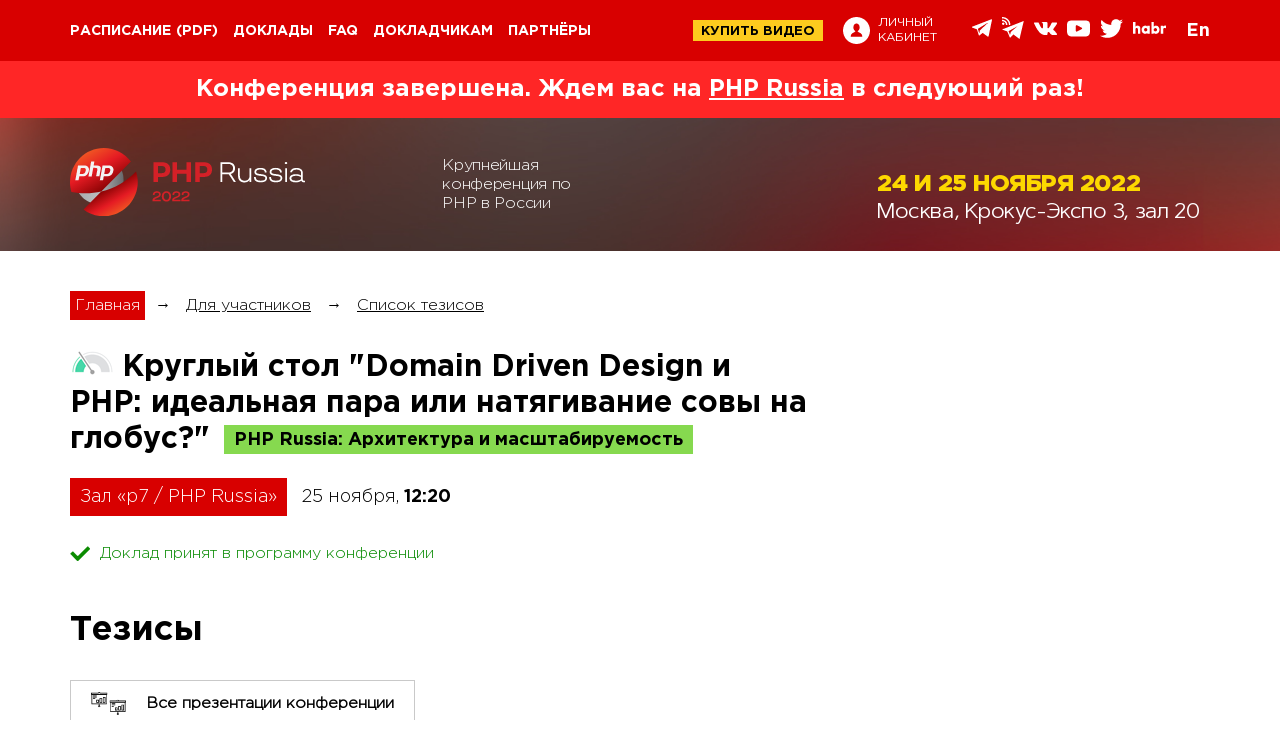

--- FILE ---
content_type: text/html; charset=utf-8
request_url: https://phprussia.ru/moscow/2022/abstracts/9496
body_size: 13245
content:
<!DOCTYPE html>
<html lang="ru">
<head>
	<meta charset="utf-8">
	<title>PHP Russia 2022 - Крупнейшая конференция по PHP в России</title>
	<meta name="viewport" content="width=device-width"/>
	<link rel="preload" href="/fonts/GothaProReg.woff2" as="font" crossorigin="anonymous">

	 <link rel="stylesheet" href="/css/components/components.css?1.1.1947" media="screen"> 
	 <link rel="stylesheet" href="/css/php_russia/moscow/2022/screen.css?1.1.1947" media="screen"> 

	<link rel="shortcut icon" href="/i/php_russia/moscow/2022/favicon.ico">
	<meta name="title" content="Алексей Мерсон на PHP Russia 2022"/>
<meta name="mrc__share_title" content="Алексей Мерсон на PHP Russia 2022"/>
<meta name="description" content="В мире PHP Domain Driven Design — популярный подход. Его стратегическая часть DDD (единый язык и ограниченные контексты) мало зависит от конкретного языка разработки. А вот тактическая — очень даже, ведь она как раз и направлена на реализацию стратегической части в коде. На круглом столе обсудим:* почему PHP-разработчики любят DDD;* какие возможности языка помогают реализации DDD, а какие — мешают;* в чем отличие реализаций на других языках."/>
<link rel="image_src" href="https://highload.ru/uploads/0/6d/d844d7755d1b8bd826d7e6c735ddd.jpg" />
<!-- OpenGraph meta -->
<meta property="og:image" content="https://highload.ru/uploads/0/6d/d844d7755d1b8bd826d7e6c735ddd.jpg"/>
<meta property="og:title" content="Алексей Мерсон на PHP Russia 2022" />
<meta property="og:description" content="В мире PHP Domain Driven Design — популярный подход. Его стратегическая часть DDD (единый язык и ограниченные контексты) мало зависит от конкретного языка разработки. А вот тактическая — очень даже, ведь она как раз и направлена на реализацию стратегической части в коде. На круглом столе обсудим:* почему PHP-разработчики любят DDD;* какие возможности языка помогают реализации DDD, а какие — мешают;* в чем отличие реализаций на других языках." />
<meta property="og:url" content="https://phprussia.ru/moscow/2022/abstracts/9496" />
<meta property="og:type" content="website" />
<!-- schema.org meta -->
<meta itemprop="name" content="Алексей Мерсон на PHP Russia 2022">
<meta itemprop="description" content="В мире PHP Domain Driven Design — популярный подход. Его стратегическая часть DDD (единый язык и ограниченные контексты) мало зависит от конкретного языка разработки. А вот тактическая — очень даже, ведь она как раз и направлена на реализацию стратегической части в коде. На круглом столе обсудим:* почему PHP-разработчики любят DDD;* какие возможности языка помогают реализации DDD, а какие — мешают;* в чем отличие реализаций на других языках.">
<meta itemprop="image" content="https://highload.ru/uploads/0/6d/d844d7755d1b8bd826d7e6c735ddd.jpg">
<meta itemprop="startDate" content="">
<!-- twitter -->
<meta name="twitter:card" content="summary_large_image">
<meta name="twitter:site" content="https://phprussia.ru/moscow/2022/abstracts/9496">
<meta name="twitter:title" content="Алексей Мерсон на PHP Russia 2022">
<meta name="twitter:description" content="В мире PHP Domain Driven Design — популярный подход. Его стратегическая часть DDD (единый язык и ограниченные контексты) мало зависит от конкретного языка разработки. А вот тактическая — очень даже, ведь она как раз и направлена на реализацию стратегической части в коде. На круглом столе обсудим:* почему PHP-разработчики любят DDD;* какие возможности языка помогают реализации DDD, а какие — мешают;* в чем отличие реализаций на других языках.">
<meta name="twitter:image" content="https://highload.ru/uploads/0/6d/d844d7755d1b8bd826d7e6c735ddd.jpg">



	<script> console.warn('Missing yandex metrika id'); </script>



<!-- /Google analytics -->



<!-- Facebook Pixel Code -->
<script>
!function(f,b,e,v,n,t,s){
	if(f.fbq)return;n=f.fbq=function(){n.callMethod?
	n.callMethod.apply(n,arguments):n.queue.push(arguments)};
	if(!f._fbq)f._fbq=n;n.push=n;n.loaded=!0;n.version='2.0';
	n.queue=[];t=b.createElement(e);t.async=!0;
	t.src=v;s=b.getElementsByTagName(e)[0];
	s.parentNode.insertBefore(t,s)}(window, document,'script',
	'https://connect.facebook.net/en_US/fbevents.js');
	fbq('init', '398361436987790');
	fbq('track', 'PageView');
</script>
<noscript><img height="1" width="1" style="display:none"
src="https://www.facebook.com/tr?id=398361436987790&ev=PageView&noscript=1"
/></noscript>
<!-- End Facebook Pixel Code -->



</head>

<body>
	<div class="page page_inner">
		<div class="page__wrapper">
			<!-- navbar -->
<div class="navbar">
            <!-- logo -->
        <a class="navbar__logo" href="/moscow/2022">
            <img src="/i/php_russia/moscow/2022/logo/i-logo.svg?v=2" alt="Logo">
        </a>
        <!-- /logo -->
        <div class="container">
        <!-- navbar inner -->
        <div class="navbar__inner">
            <!-- toggler menu -->
            <div class="navbar__toggler-menu js-toggle-menu">
                <i class="navbar__toggle-icon"></i>
            </div>

            <!-- Menu -->
            <ul class="navbar__menu">
                <!-- mobile-nav logo -->
                <li class="navbar__menu-logo">
                    <a href="/moscow/2022"><img class="navbar__m-logo" src="/i/php_russia/moscow/2022/logo/logo-inverse.svg" alt="Logo"></a>
                </li>
                <!-- расписание -->
                                    <li class="navbar__menu-item">
                        <a class="navbar__menu-item-link" href="https://highload.ru/moscow/2022/schedule" target="_blank">Расписание</a>
                                            <a class="navbar__menu-item-link" href="https://www.dropbox.com/s/7rm3xlqqp6ii16w/%D1%80%D0%B0%D1%81%D0%BF%D0%B8%D1%81%D0%B0%D0%BD%D0%B8%D0%B5.pdf?dl=0" target="_blank">(pdf)</a>
                                        </li>
                <!-- расписание статичное-->
                                <!-- доклады -->
                                <li class="navbar__menu-item ">
                    <a class="navbar__menu-item-link" href="/moscow/2022/abstracts" >Доклады</a>
                </li>
                                <!-- активности -->
                                <!-- воркшопы -->
                                <!-- unconference -->
                				<!-- Мастер-классы -->
                                <!-- faq -->
                                <li class="navbar__menu-item ">
                    <a class="navbar__menu-item-link" href="/moscow/2022/articles">FAQ</a>
                </li>
                                <!-- Цены -->
					                <!-- схема -->
                                <!-- Докладчикам -->
                                <li class="navbar__menu-item ">
                  <a class="navbar__menu-item-link" href="https://cfp.highload.ru/">Докладчикам</a>
                </li>

                                <!-- для спонсоров -->
                                <!-- ПК -->
                                <!-- партнеры -->
                                <li class="navbar__menu-item ">
                    <a class="navbar__menu-item-link" href="/moscow/2022/partners">Партнёры</a>
                </li>
                                <!-- it-сообщества -->
                            </ul>
            <!-- /Menu -->

            <!-- buttons group -->
            <div class="navbar__btn-group">
                                    <!-- items on Status: -->
                                            <a class="navbar__btn-buy"  href="https://conf.ontico.ru/conference/join/hl2022-moscow_videos.html" target="_blank">купить видео</a>
                                        <!-- / items on Status -->
                
                <!-- btn-login -->
                <a class="navbar__btn-login" href="https://conf.ontico.ru">
                    <svg class="navbar__btn-login-img" xmlns="http://www.w3.org/2000/svg" width="27" height="27" viewBox="0 0 27 27"><path d="M13.5 0C6.04297 0 0 6.04297 0 13.5S6.04297 27 13.5 27 27 20.95703 27 13.5 20.95703 0 13.5 0zm.03906 19.86719H7.69141c0-4.21485 3.70312-4.21485 4.52734-5.3164l.09375-.50391c-1.15625-.58594-1.97266-1.9961-1.97266-3.64454 0-2.17578 1.41407-3.9375 3.16016-3.9375 1.74219 0 3.15625 1.76172 3.15625 3.9375 0 1.63282-.80078 3.03516-1.9375 3.63282l.10547.5703c.90234 1.04688 4.48437 1.1172 4.48437 5.26173zm0 0"/></svg>
                    <span class="navbar__btn-login-text">Личный<br>кабинет</span>
                </a>
                <!-- /btn-login -->

                <!-- social-icons -->
                <div class="social-icons">
    <span class="social-icons__toggler social-icons__link js-toggle-social">
        <svg class="social-icons__img social-icons__img--toggler" xmlns="http://www.w3.org/2000/svg" width="25" height="25" viewBox="0 0 25 25"><path d="M19.8086 16.0625c-1.4375 0-2.71876.6836-3.53907 1.74219l-6.86719-3.83594c.16016-.46094.2461-.96094.2461-1.47266 0-.51953-.08594-1.01172-.2539-1.48047L16.2578 7.1836C17.07421 8.25 18.35938 8.9375 19.8047 8.9375c2.46093 0 4.46875-2.0039 4.46875-4.46875C24.27344 2.00391 22.26954 0 19.80469 0s-4.46875 2.0039-4.46875 4.46875c0 .51953.08593 1.01953.2539 1.48047L8.73047 9.78125C7.91797 8.71094 6.6289 8.02344 5.1875 8.02344c-2.46094 0-4.47266 2.0039-4.47266 4.47265 0 2.46485 2.01172 4.46875 4.47657 4.46875 1.4414 0 2.73046-.6914 3.55078-1.76171l6.86328 3.83593c-.16797.46875-.26172.97266-.26172 1.49219 0 2.46094 2.0039 4.46875 4.46875 4.46875 2.46875 0 4.47266-2.0039 4.47266-4.46875 0-2.46484-2.01172-4.46875-4.47657-4.46875zm0-14.65625c1.6914 0 3.0664 1.375 3.0664 3.07031 0 1.6914-1.375 3.0664-3.0664 3.0664-1.69141 0-3.06641-1.375-3.06641-3.0664 0-1.69531 1.3789-3.07031 3.0664-3.07031zM5.1914 15.5625c-1.6914 0-3.0664-1.375-3.0664-3.0664 0-1.69532 1.375-3.07032 3.0664-3.07032 1.69141 0 3.06641 1.375 3.06641 3.07031 0 1.69141-1.3789 3.06641-3.0664 3.06641zm14.6172 8.03125c-1.69141 0-3.06641-1.375-3.06641-3.07031 0-1.6914 1.375-3.0664 3.0664-3.0664 1.69141 0 3.06641 1.375 3.06641 3.0664 0 1.69531-1.375 3.07031-3.0664 3.07031zm0 0"/></svg>
    </span>
    <ul class="social-icons__list">
            <li class="social-icons__item">
            <a href="https://t.me/PHPRussiaConfTalks"  target="_blank" title="Telegram Chat">
                <svg class="social-icons__img social-icons__img--telegram" xmlns="http://www.w3.org/2000/svg" width="20" height="20" viewBox="0 0 20 20"><path d="M.35156 9.64453l4.60938 1.71875 1.78515 5.73438c.11329.37109.5625.5039.85938.26171l2.57031-2.09374c.26953-.21875.65235-.23047.9336-.02735l4.6328 3.36328c.32032.23438.77345.0586.85157-.32812l3.39453-16.32422c.08594-.42188-.32812-.77344-.72656-.61719L.34766 8.625c-.46485.1836-.46094.84375.0039 1.01953zm6.10547.80469l9.00781-5.55078c.16016-.09766.32813.1211.1875.25l-7.42968 6.91015c-.26172.2422-.4297.56641-.48047.92188l-.2539 1.875c-.03126.25-.38282.27734-.45313.03515l-.97266-3.42187c-.11328-.39063.05078-.8086.39453-1.01953zm0 0"/></svg>
            </a>
        </li>
                <li class="social-icons__item">
            <a href="https://t.me/PHPRussiaConfChannel"  target="_blank" title="Telegram Channel">
                <svg class="social-icons__img social-icons__img--tchannel" xmlns="http://www.w3.org/2000/svg" width="22" height="22" viewBox="0 0 22 22"><path d="M5.23828 14.41797l2.71094 6.375 3.52344-3.32031L17.51563 22l4.2578-18.03516L0 12.51172zm10.3125-5.27735L8.89063 14.8672l-.83204 2.94922-1.53515-3.6172zM1.20703 7.9336c.67969 0 1.23438-.53906 1.23438-1.18359 0-.64063-.55078-1.17578-1.23438-1.17578-.67969 0-1.25.53906-1.25 1.17578 0 .64063.57031 1.1836 1.25 1.1836zm0 0"/><path d="M3.9375 7.69922c0 .07812-.01172.15625-.01563.23437h1.47657c.0039-.07812.01172-.15625.01172-.23437 0-2.6875-2.35547-4.91016-5.20313-4.91016-.08594 0-.16797.00781-.2539.01172v1.39453c.08593 0 .16796-.01172.2539-.01172 2.03516 0 3.72656 1.59375 3.72656 3.51563zm0 0"/><path d="M.20703 0C.1211 0 .03906.00781-.04687.01172v1.39453c.08593-.0039.16796-.01172.2539-.01172 3.66406 0 6.6836 2.84766 6.6836 6.30469 0 .07812-.00782.15625-.01172.23437h1.48437c.0039-.07812.01172-.15625.01172-.23437C8.375 3.46484 4.69922 0 .20703 0zm0 0"/></svg>
            </a>
        </li>
                    <li class="social-icons__item">
            <a href="https://vk.com/phprussia"  target="_blank" title="VK">
                <svg class="social-icons__img social-icons__img--vk" xmlns="http://www.w3.org/2000/svg" width="23" height="23" viewBox="0 0 23 23"><path d="M22.89453 16.80078c-.03125-.0586-.05469-.10937-.07812-.14844-.40235-.71875-1.16407-1.60156-2.28907-2.64843l-.03515-.03516-.01172-.01563h-.01563c-.5078-.48437-.83203-.8125-.96875-.98046-.25-.32032-.30468-.64453-.16796-.97266.09374-.2461.45703-.76953 1.07812-1.5664.32813-.42579.58594-.76563.77734-1.01954 1.38282-1.83984 1.98438-3.01172 1.80079-3.52343l-.07422-.1211c-.04688-.07031-.17188-.13672-.3711-.19531-.19922-.0625-.45312-.07031-.76562-.03125l-3.45313.02344c-.05468-.01954-.13281-.01563-.23828.0078-.10547.02345-.15625.03517-.15625.03517l-.0586.03125-.04687.03515c-.04297.02344-.08593.0664-.13281.125-.04688.0586-.08984.1289-.1211.21094-.375.96484-.80078 1.86328-1.28124 2.69531-.29688.4961-.56641.92578-.81641 1.28906-.2461.36328-.45313.62891-.6211.80078-.16796.17188-.3203.3086-.45702.41407-.13672.10547-.23829.14843-.3125.13281-.07032-.01563-.13672-.03125-.20313-.05078-.10938-.07031-.19922-.16797-.26953-.29297-.0664-.1211-.11328-.27734-.13672-.46484-.02344-.1875-.03906-.35157-.04297-.48828-.0039-.13282 0-.32422.00781-.57422.00782-.2461.01172-.41407.01172-.50391 0-.30078.0039-.63281.01563-.98828.01562-.35547.02343-.63672.03125-.84375.00781-.20703.01172-.42578.01172-.66016 0-.23047-.01172-.41406-.04297-.54297-.02735-.1328-.0664-.26171-.125-.3828-.05469-.125-.13672-.22267-.2461-.28907-.10547-.07031-.23828-.1211-.39843-.16406-.42578-.09375-.96485-.14454-1.6172-.15235-1.48827-.01562-2.4414.07813-2.86718.28516-.16797.08984-.3164.20703-.45312.35937-.14454.17579-.16407.27344-.0625.28907.48046.0703.8203.24218 1.01953.51562l.07422.14453c.05468.10156.10937.28516.16797.55078.05468.26172.08984.5547.10546.875.03907.58204.03907 1.08204 0 1.4961-.03906.41406-.07812.73828-.11328.97265-.03515.23047-.08984.41797-.16015.5625-.07422.14453-.1211.23047-.14453.26172-.02344.03125-.04297.05078-.0625.0625-.10157.03907-.21094.0586-.32032.0586-.11328 0-.25-.0547-.41015-.16797-.16016-.11328-.32422-.26563-.4961-.46094-.17187-.19531-.36719-.46875-.58203-.82031-.21484-.35157-.4375-.76953-.67187-1.2461l-.19141-.34765c-.11719-.22657-.28125-.55078-.48828-.97657-.21094-.42968-.39453-.84375-.55469-1.24218-.0625-.16797-.15625-.29688-.28515-.38281l-.0586-.03516c-.04297-.03125-.10547-.0664-.19531-.10156-.08594-.03907-.17969-.0625-.27344-.07813l-3.28515.02344c-.33594 0-.5625.07422-.6797.22656l-.05077.07422C.01172 5.88281 0 5.94531 0 6.03515c0 .08594.02344.19532.07031.32032a39.88862 39.88862 0 001.5664 3.26172c.5625 1.04687 1.05079 1.89062 1.46485 2.52734.41797.64063.83985 1.24219 1.27344 1.8086.42969.5703.71484.93359.85547 1.08984.14062.16015.25.28125.32812.35937l.30079.28907c.1914.1914.47265.42187.84375.6875.37109.26953.78515.53515 1.23437.79296.45313.25782.97656.47266 1.57813.63672.59765.16407 1.17968.22657 1.75.19532h1.375c.28125-.02344.49218-.10938.63671-.26172l.04688-.0625c.03125-.04688.0625-.1211.08984-.21875.02735-.10157.04297-.21094.04297-.33203-.00781-.34375.01953-.65235.07813-.92579.05859-.27734.1289-.48437.20312-.625.07422-.14062.16016-.2578.25781-.35156.09375-.09765.16407-.15625.20313-.17578.03906-.01953.07422-.03515.09765-.04297.19141-.0625.41407 0 .67579.1875.2578.1875.5039.41797.73047.69532.22656.27343.5.58593.8203.92968.32032.34375.60157.59766.83985.76563l.23828.14453c.16016.09375.36719.1836.625.26172.2539.08203.48047.10156.67188.0625l3.0664-.05078c.3047 0 .53907-.05079.70704-.14844.16796-.10156.26562-.21094.30078-.32813.03125-.12109.03125-.2578.0039-.41015-.02734-.15235-.05468-.25782-.08203-.3164zm0 0"/></svg>
            </a>
        </li>
                <li class="social-icons__item">
            <a href="https://www.youtube.com/channel/UCxLQ9eT6YHnc6dMLRFzEc7Q"  target="_blank" title="YouTube">
                <svg class="social-icons__img social-icons__img--youtube" xmlns="http://www.w3.org/2000/svg" width="23" height="23" viewBox="0 0 23 23"><path d="M22.10547 4.79688c-.83203-.98829-2.36328-1.39063-5.29297-1.39063H6.1875c-2.9961 0-4.55469.42969-5.38281 1.48047C0 5.91016 0 7.42187 0 9.50782v3.98437c0 4.04687.95703 6.10156 6.1875 6.10156h10.625c2.53906 0 3.94531-.35547 4.85547-1.22656.9336-.89453 1.33203-2.35157 1.33203-4.875V9.5078c0-2.20312-.0625-3.71875-.89453-4.71093zm-7.33985 7.2539l-4.82421 2.51953c-.10938.0586-.22657.08594-.34375.08594-.13282 0-.26563-.03516-.38672-.10938-.21875-.1328-.35547-.375-.35547-.6328V8.88671c0-.25781.13672-.5.35547-.63281.22265-.13672.5-.14453.72656-.02735l4.82813 2.50782c.24609.125.39843.3789.39843.65625 0 .27734-.15234.53125-.39843.66015zm0 0"/></svg>
            </a>
        </li>
                <li class="social-icons__item">
            <a href="https://twitter.com/PHP_Russia"  target="_blank" title="Twitter">
                <svg class="social-icons__img social-icons__img--twitter" xmlns="http://www.w3.org/2000/svg" width="23" height="23" viewBox="0 0 23 23"><path d="M22.9961 4.3789c-.90235.38673-1.8086.63282-2.71094.73048 1.01953-.61329 1.71093-1.48047 2.0703-2.59766-.93359.55469-1.92968.9336-2.99218 1.13672-.9336-.99219-2.08203-1.48828-3.4414-1.48828-1.3047 0-2.41797.46093-3.33594 1.3789s-1.3789 2.03125-1.3789 3.33594c0 .34766.03905.70703.11718 1.07813C9.39844 7.85546 7.58984 7.37108 5.90234 6.5c-1.6875-.8711-3.12109-2.03125-4.29687-3.48047C1.17578 3.75.96094 4.54297.96094 5.39843c0 .8086.1914 1.5586.57031 2.25.3789.6875.89063 1.25 1.53516 1.67579-.76172-.02735-1.47266-.22656-2.13282-.59766v.0586c0 1.13672.35938 2.13672 1.07422 3 .71485.85937 1.61719 1.40234 2.70703 1.625-.41015.10547-.82421.16015-1.24218.16015-.27344 0-.57032-.02343-.89063-.07031.30078.9414.85547 1.71875 1.66406 2.32422.8086.60937 1.72266.92187 2.7422.9414-1.71095 1.34376-3.66017 2.01563-5.85157 2.01563-.41797 0-.79688-.01953-1.13672-.0586 2.1875 1.41016 4.60156 2.1172 7.23828 2.1172 1.67188 0 3.24219-.26563 4.71094-.79688 1.47265-.53125 2.72656-1.24219 3.76562-2.1289 1.04297-.89063 1.94141-1.91407 2.69141-3.07423.7539-1.15625 1.3164-2.36718 1.6875-3.625.3711-1.26172.55469-2.52343.55469-3.78906 0-.26953-.0039-.47656-.01563-.60937.92578-.67188 1.71485-1.48438 2.36328-2.4375zm0 0"/></svg>
            </a>
        </li>
        <li class="social-icons__item">
        <a href="https://habr.com/ru/company/oleg-bunin/"  target="_blank" title="habr">
            <svg class="social-icons__img social-icons__img--hubr" xmlns="http://www.w3.org/2000/svg" width="32" height="16" viewBox="0 0 32 12"><path d="M2.375 4.67578c.4414-.6211 1.14844-1.01562 1.94531-1.01562l.17969.0078h-.00781c1.48828 0 2.64062 1.0625 2.64062 2.82813V11.5h-2.375V7.35156c0-.89844-.45703-1.39844-1.17578-1.39844-.66016 0-1.20703.46875-1.20703 1.44532V11.5H0V.29687h2.375zM16.21094 11.5h-2.27735v-.82813c-.47265.62891-1.20703 1.03125-2.03125 1.03125l-.11718-.0039h.0078c-1.98827 0-3.46093-1.77344-3.46093-4.02344s1.47266-4.00781 3.46875-4.00781l.10156-.0039c.82422 0 1.5586.40234 2.02735 1.02734l.0039.0078v-.8203h2.27735zm-5.46875-3.82031c0 .90234.71484 1.63281 1.59765 1.63281.87891 0 1.59375-.73047 1.59375-1.63281 0-.90235-.71484-1.63281-1.59375-1.63281-.8828 0-1.59765.73046-1.59765 1.6328zm14.98437-.0039c0 2.25-1.48047 4.02343-3.46484 4.02343l-.1211.0039c-.8164 0-1.54687-.39843-2.0078-1.01562l-.00391-.00781V11.5h-2.28125V.29687h2.37109v4.3086c.46875-.57422 1.16406-.9375 1.94531-.9375l.11719.0039h-.00781c1.97265-.0078 3.44922 1.75782 3.44922 4.00391zm-5.6211 0c0 .90233.71485 1.6328 1.59376 1.6328.88281 0 1.59765-.73047 1.59765-1.6328 0-.90235-.71484-1.63282-1.59765-1.63282-.8789 0-1.59375.73047-1.59375 1.63281zm12.00391-3.89454l-.20312 2.42578c-.35547-.125-.76172-.19531-1.1875-.20312h-.0039c-.05079-.00782-.11329-.01172-.17188-.01172-.66406 0-1.20313.55078-1.20313 1.23047 0 .05468.00391.10937.00782.16015v-.0039V11.5h-2.37891V3.875H29.25v.8789c.39063-.66015 1.08594-1.09374 1.88281-1.09374l.15625.0078h-.00781.00781c.29297 0 .57422.04298.84375.1211l-.01953-.0039zm0 0"/></svg>
        </a>
    </li>
</ul>
<!-- /soc-icons list -->




</div>



                <!-- /social-icons -->

                                    <!-- En lang -->
                    <a class="navbar__btn-lang" href="https://cfp.phprussia.ru/en">En</a>
                    <!-- /En lang -->
                            </div>
            <!-- /buttons group -->

        </div>
        <!-- /navbar inner -->
    </div>
</div>



<!-- /navbar -->

<!-- Header -->
<!-- attention -->
    <!-- ATTENTION: ARCHIVE -->
    <div class="l-header__attention-box">
        <div class="container">
            Конференция завершена. Ждем вас на <a href="/">PHP Russia</a> в следующий раз!
        </div>
    </div>


<!-- attention -->
<header class="l-header">
	
						<!-- poster innerpage -->
			<div class="l-header__poster-homepage">
    <div class="container">
        <!-- poster-homepage -->
        <div class="poster-homepage">
            <!-- showcase logo -->
            <div class="l-header__showcase-logo">
                <a href="/moscow/2022">
                    <img src="/i/php_russia/moscow/2022/logo/logo-inner.svg?v=4" alt="Logo">
                </a>
            </div>
            <!-- /showcase logo -->
            <!-- title -->
                            <h2 class="poster-homepage__title">
                    Крупнейшая конференция по PHP в России
                </h2>
                        <div class="poster-homepage__buttons">
                                            </div>

            <!-- location -->
            <div class="poster-homepage__location">
                <span class="poster-homepage__location-date">
                    <b>24&nbsp;и 25 ноября 2022</b>
                </span>



                                            <a class="poster-homepage__location-text" href="/moscow/2022/location">
                    Москва, Крокус-Экспо 3, зал 20
                </a>
                    

            </div>
        </div>
    </div>
</div>


				<!-- /poster -->
	
	</header>
<!-- /Header -->






			
<!-- Content -->
<div class="content">
	<div class="container">
		<div class="article">

			<ul class="crumbs">
	<li><a href="/moscow/2022">Главная</a></li>
	<li>→</li>
	<li><a href="/moscow/2022/articles">Для участников</a></li>
	<li>→</li>
	<li><a href="/moscow/2022/abstracts">Список тезисов</a></li>
</ul>


			<div class="thesis">
				<div class="thesis__item-row">
					<div class="thesis__item-icons">
						<i class="i-level-low" title="Уровень сложности: новичок"></i>
					</div>
					<h1 class="thesis__title">
						Круглый стол &quot;Domain Driven Design и PHP: идеальная пара или натягивание совы на глобус?&quot;
						<span class="thesis__item-lang thesis__item-lang_rus thesis__item-lang_big"></span>
						<span class="section__name">PHP Russia: Архитектура и масштабируемость</span>
					</h1>
				</div>
				<!-- Schedule hall -->
<div class="n-schedule-hall">
	<a href="https://phprussia.ru/moscow/2022/schedule">
		<div class="n-schedule-hall__title ">
			Зал «p7 / PHP Russia»
		</div>
		<div class="n-schedule-hall__time">
			25 ноября, <b>12:20</b>
		</div>
	</a>
</div>
<!-- /Schedule hall -->



				<div class="thesis__solution">
					<div class="solution solution_adopted"><i></i>Доклад принят в программу конференции</div>



				</div>
				<div class="thesis__item">
					<div class="thesis__item-inner thesis__item-person">
						<div class="thesis__article">
							<div class="thesis__article-title">Тезисы</div>
																	<div class="thesis__buttons">
																															<a class="thesis__btn" href="https://disk.yandex.ru/d/t4pJZtxgs30HFw" target="_blank">
												<svg class="thesis__btn-img" width="35" height="23" viewBox="0 0 35 23" fill="#000" xmlns="http://www.w3.org/2000/svg"><g clip-path="url(#a)" ><path d="M15.872 12.233H.532V2.016h15.34v10.217ZM1.26 11.517h13.883V2.735H1.26v8.782ZM8.205 15.312c-.2 0-.394-.058-.559-.167a.992.992 0 0 1-.37-.443.97.97 0 0 1 .218-1.076 1.022 1.022 0 0 1 1.096-.214c.183.075.34.201.45.364a.974.974 0 0 1-.125 1.246c-.188.185-.444.29-.71.29Zm0-1.26a.28.28 0 0 0-.256.168.267.267 0 0 0 .06.296.277.277 0 0 0 .302.06.268.268 0 0 0 .09-.443.28.28 0 0 0-.196-.08Z"/><path d="M8.569 11.875h-.73v1.82h.73v-1.82ZM7.887 10.8H5.355V7.734h2.532v3.068Zm-1.803-.716h1.074V8.45H6.084v1.634ZM11.154 10.801H8.62v-4.44h2.533v4.44Zm-1.804-.716h1.074V7.08H9.35v3.004ZM14.415 10.801h-2.532v-5.81h2.532v5.81Zm-1.803-.716h1.074V5.706h-1.074v4.379ZM16.406 2.735H.004V.739h7.072c.092-.219.249-.406.45-.538a1.239 1.239 0 0 1 1.358 0c.2.132.357.32.45.538h7.072v1.996ZM.73 2.015h14.948v-.559H8.738l-.041-.311A.484.484 0 0 0 8.533.84a.501.501 0 0 0-.656 0 .484.484 0 0 0-.164.305l-.042.311H.731v.56ZM5.705 3.466H2.059v.716h3.646v-.716ZM5.705 4.865H2.059v.716h3.646v-.716ZM4.279 6.265h-2.22v.716h2.22v-.716Z"/></g><g clip-path="url(#b)" ><path d="M34.466 19.89H19.125V9.672h15.34V19.89Zm-14.612-.717h13.883v-8.782H19.854v8.782ZM26.799 22.968c-.2 0-.394-.058-.56-.166a.991.991 0 0 1-.37-.444.971.971 0 0 1 .218-1.076 1.023 1.023 0 0 1 1.096-.214c.184.075.341.202.452.364a.976.976 0 0 1-.126 1.246c-.188.185-.444.29-.71.29Zm0-1.259a.28.28 0 0 0-.256.168.268.268 0 0 0 .06.296.278.278 0 0 0 .472-.192.27.27 0 0 0-.081-.192.28.28 0 0 0-.195-.08Z"/><path d="M27.163 19.532h-.73v1.82h.73v-1.82ZM26.481 18.457H23.95V15.39h2.532v3.068Zm-1.803-.716h1.074v-1.635h-1.074v1.635ZM29.747 18.457h-2.532v-4.439h2.532v4.44Zm-1.803-.716h1.074v-3.004h-1.074v3.004ZM33.01 18.457h-2.533v-5.81h2.532v5.81Zm-1.804-.716h1.074v-4.379h-1.074v4.379ZM35 10.39H18.597V8.397h7.071c.093-.22.25-.407.45-.538a1.24 1.24 0 0 1 1.358 0c.201.131.358.319.45.538H35v1.995Zm-15.675-.718h14.947v-.56h-6.94l-.041-.311a.485.485 0 0 0-.165-.305.501.501 0 0 0-.655 0 .484.484 0 0 0-.165.305l-.041.312h-6.94v.559ZM24.299 11.122h-3.647v.716h3.646v-.716ZM24.299 12.522h-3.647v.716h3.646v-.716ZM22.872 13.921h-2.22v.716h2.22v-.716Z"/></g><defs><clipPath id="a"><path  d="M0 0h16.406v15.313H0z"/></clipPath><clipPath id="b"><path  transform="translate(18.594 7.656)" d="M0 0h16.406v15.313H0z"/></clipPath></defs></svg>
												<span class="thesis__btn-text">Все презентации конференции</span>
											</a>
																																							</div>
															
	<div class="video__wrapper" id="video4464302"></div>
	<script>
		window.onload = function () {
			$.get( '//conf.ontico.ru/video/embed/4464302' ).then( function () {
				$('#video' + 4464302).append($([
					'<div class="video">',
					'	<h3 class="video__title">Видео</h3>',
					'	<div class="video-container">',
					'		<iframe webkitallowfullscreen mozallowfullscreen allowfullscreen frameborder="0" src="//conf.ontico.ru/video/embed/4464302"></iframe>',
					'	</div>',
					'</div>'
				].join('')));
			});
		};
	</script>


							<p>В мире PHP Domain Driven Design — популярный подход. Его стратегическая часть DDD (единый язык и ограниченные контексты) мало зависит от конкретного языка разработки. А вот тактическая — очень даже, ведь она как раз и направлена на реализацию стратегической части в коде. <br /><br />На круглом столе обсудим:<br />* почему PHP-разработчики любят DDD;<br />* какие возможности языка помогают реализации DDD, а какие — мешают;<br />* в чем отличие реализаций на других языках.</p>
						</div>

						
							<div class="thesis__row">
								<a href="/moscow/2022/authors/14155" class="thesis__item-pic" style="background-image: url(/uploads/0/6d/d844d7755d1b8bd826d7e6c735ddd-square-140.jpg)"></a>

								<a href="/moscow/2022/authors/14155" class="thesis__item-name">Алексей Мерсон </a>

								<div class="thesis__author-social">
																			<a class="thesis__author-social-item" href="mailto:alexey.merson@gmail.com" target="_blank">
											<svg width="20" height="14" fill="#5E636B" xmlns="http://www.w3.org/2000/svg"><g clip-path="url(#a)"><path d="m1.488.195 6.947 7.173c.195.202.436.364.705.475a2.257 2.257 0 0 0 1.716 0c.27-.111.51-.273.705-.475L18.39.318a.805.805 0 0 1 .192-.138 2.571 2.571 0 0 0-.944-.18H2.375a2.6 2.6 0 0 0-.904.165l.017.03Z"/><path d="M19.633 1.033a.68.68 0 0 1-.13.206l-6.83 7.049c-.334.344-.746.62-1.207.808-.46.189-.96.286-1.466.286a3.876 3.876 0 0 1-1.466-.286 3.573 3.573 0 0 1-1.208-.808L.373 1.116.34 1.069C.117 1.403 0 1.785 0 2.175v9.707c0 .282.06.561.178.822.118.26.291.497.51.697.22.2.48.358.766.466.286.108.593.164.903.164H17.62c.627 0 1.228-.226 1.67-.63.444-.403.693-.95.693-1.52V2.15c0-.394-.121-.78-.35-1.116Z"/></g><defs><clipPath id="a"><path d="M0 0h20v14H0z"/></clipPath></defs></svg>
										</a>
																																					<a class="thesis__author-social-item" href="https://t.me/DevAdvocado" target="_blank">
											<svg width="24" height="20" viewBox="0 0 24 20" fill="#5E636B" xmlns="http://www.w3.org/2000/svg"><path d="M5.6545 11.5867L8.57307 18.6622L12.3713 14.9778L18.882 20L23.4683 0L0.00978088 9.48L5.6545 11.5867ZM16.7652 5.73778L9.58564 12.0933L8.6922 15.3644L7.03819 11.3556L16.7652 5.73778Z"/></svg>
										</a>
																										</div>

								<div class="thesis__item-co">Яндекс</div>
								<div class="thesis__item-t"><p>Backend Brand Director в Яндексе. Член программного комитета конференций ArchDays, DotNext, DevRelConf. Много лет занимался разработкой и проектированием архитектуры на платформе .NET и не только.</p></div>
								<div class="thesis__item-t"></div>
							</div>

						
							<div class="thesis__row">
								<a href="/moscow/2022/authors/13342" class="thesis__item-pic" style="background-image: url(/uploads/a/a8/c4691b82355e7fe49142b790cce08-square-140.jpg)"></a>

								<a href="/moscow/2022/authors/13342" class="thesis__item-name">Павел Лакосников </a>

								<div class="thesis__author-social">
																																					<a class="thesis__author-social-item" href="https://t.me/shaman_s_bubnom" target="_blank">
											<svg width="24" height="20" viewBox="0 0 24 20" fill="#5E636B" xmlns="http://www.w3.org/2000/svg"><path d="M5.6545 11.5867L8.57307 18.6622L12.3713 14.9778L18.882 20L23.4683 0L0.00978088 9.48L5.6545 11.5867ZM16.7652 5.73778L9.58564 12.0933L8.6922 15.3644L7.03819 11.3556L16.7652 5.73778Z"/></svg>
										</a>
																										</div>

								<div class="thesis__item-co">Авито</div>
								<div class="thesis__item-t"><p>Бывший руководитель юнита Architecture Governance.<br />CTO RWB Media, Wildberries &amp; Russ </p></div>
								<div class="thesis__item-t">Telegram: @shaman_s_bubnom</div>
							</div>

						
							<div class="thesis__row">
								<a href="/moscow/2022/authors/13120" class="thesis__item-pic" style="background-image: url(/uploads/e/ce/009549c503106d3c242abba9ac257-square-140.png)"></a>

								<a href="/moscow/2022/authors/13120" class="thesis__item-name">Кирилл Несмеянов </a>

								<div class="thesis__author-social">
																																												</div>

								<div class="thesis__item-co">.</div>
								<div class="thesis__item-t"><p>Developer Advocate в SpiralScout. Более 10+ лет в экосистеме PHP. Представитель русскоязычного сообщества Laravel Framework.</p></div>
								<div class="thesis__item-t">nesk@xakep.ru</div>
							</div>

						
							<div class="thesis__row">
								<a href="/moscow/2022/authors/15152" class="thesis__item-pic" style="background-image: url(/uploads/e/a3/da74b4bc2d839dc3a77c95e8a18c6-square-140.jpg)"></a>

								<a href="/moscow/2022/authors/15152" class="thesis__item-name">Андрей Ратушный </a>

								<div class="thesis__author-social">
																																												</div>

								<div class="thesis__item-co">Mamba</div>
								<div class="thesis__item-t"><p>TeamLead команды разработки новых сервисов в компании Mamba. В Мамбе успешно совмещают Domain Driven Design и высокую нагрузку, сложные технические решения и монолитную архитектуру.</p></div>
								<div class="thesis__item-t"></div>
							</div>

						
						


						<div class="b-tags">
	</div>




						
					</div>
				</div>

				<!-- Other -->
<h2 class="thesis__title">Другие доклады секции <span class="section__name">PHP Russia: Архитектура и масштабируемость</span></h2>
<div class="thesis__more">

	
	<div class="report__item">
		<a class="report__title" href="/moscow/2022/abstracts/9333">Честные модули внутри монолита, или Когда Composer не подходит</a>
		<div class="report__t"></div>
		<div class="report__person">
			<a href="/moscow/2022/authors/5411" class="report__pic" style="background-image: url(/uploads/d/74/db5038236065450005e86ca5331df-square-100.jpg);"></a>
			<div class="report__person-inner">
				<a href="/moscow/2022/authors/5411" class="report__person-name">Александр Кирсанов </a>
				<div class="report__person-co">VK, ВКонтакте</div>
			</div>
		</div>
	</div>

	
</div>
<!-- /Other -->




			</div>

		</div>

		<aside class="sidebar content__sidebar">
			

			

		</aside>
	</div>

</div>
<!-- /Content -->






			<!-- Footer -->
<footer class="c20-footer">
	<div class="container">
		<!-- c20-footer__inner -->
		<div class="c20-footer__inner">
			<!-- footer column -->
			<div class="c20-footer__col">
				<span class="c20-footer__title">Контакты</span>
				<p class="c20-footer__paragraph">
					<a class="c20-footer__link" href="tel:+74956460768" >+7 (495) 646-07-68</a><br>
					<span class="c20-footer__text">Telegram: </span>
					<a class="c20-footer__link" href="https://t.me/ontico_support"> @ontico_support</a><br>
					<span class="c20-footer__text">125040, Москва, Нижняя ул., д. 14, стр. 7, подъезд 1, оф. 16</span><br>
					<span class="c20-footer__text">ООО «Конференции Олега Бунина»</span><br>
					<span class="c20-footer__text">Служба поддержки и бухгалтерия: <a class="c20-footer__link" href="mailto:support@ontico.ru">support@ontico.ru</a></span>
				</p>

				<p class="c20-footer__paragraph">
					<span class="c20-footer__subtitle">Сотрудничество: </span>
					<span class="c20-footer__text">— Подрядчикам:</span>
					<a class="c20-footer__link" href="mailto:org@ontico.ru">org@ontico.ru</a><br>
                    <span class="c20-footer__text">— Партнерам:</span>
                    <a class="c20-footer__link" href="mailto:partners@ontico.ru">partners@ontico.ru</a>
				</p>

				<p class="c20-footer__paragraph">
											<span class="c20-footer__subtitle">Для докладчиков: </span>
						<a class="c20-footer__link" href="mailto:speakers.highload@ontico.online">speakers.highload@ontico.online</a></span>
                    				</p>
			</div>
			<!-- /footer column -->
			<!-- footer column -->
			<div class="c20-footer__col">
				<span class="c20-footer__title">Конференции</span>
				<p class="c20-footer__paragraph">
					<a class="c20-footer__link" href="http://ontico.ru/" target="_blank">Календарь</a><br>
					<a class="c20-footer__link" href="http://onticolist.ru/" target="_blank">Россия IV</a>
				</p>
				<!-- social-icons -->
				<div class="social-icons c20-footer__social-box">
					<ul class="social-icons__list">
            <li class="social-icons__item">
            <a href="https://t.me/PHPRussiaConfTalks"  target="_blank" title="Telegram Chat">
                <svg class="social-icons__img social-icons__img--telegram" xmlns="http://www.w3.org/2000/svg" width="20" height="20" viewBox="0 0 20 20"><path d="M.35156 9.64453l4.60938 1.71875 1.78515 5.73438c.11329.37109.5625.5039.85938.26171l2.57031-2.09374c.26953-.21875.65235-.23047.9336-.02735l4.6328 3.36328c.32032.23438.77345.0586.85157-.32812l3.39453-16.32422c.08594-.42188-.32812-.77344-.72656-.61719L.34766 8.625c-.46485.1836-.46094.84375.0039 1.01953zm6.10547.80469l9.00781-5.55078c.16016-.09766.32813.1211.1875.25l-7.42968 6.91015c-.26172.2422-.4297.56641-.48047.92188l-.2539 1.875c-.03126.25-.38282.27734-.45313.03515l-.97266-3.42187c-.11328-.39063.05078-.8086.39453-1.01953zm0 0"/></svg>
            </a>
        </li>
                <li class="social-icons__item">
            <a href="https://t.me/PHPRussiaConfChannel"  target="_blank" title="Telegram Channel">
                <svg class="social-icons__img social-icons__img--tchannel" xmlns="http://www.w3.org/2000/svg" width="22" height="22" viewBox="0 0 22 22"><path d="M5.23828 14.41797l2.71094 6.375 3.52344-3.32031L17.51563 22l4.2578-18.03516L0 12.51172zm10.3125-5.27735L8.89063 14.8672l-.83204 2.94922-1.53515-3.6172zM1.20703 7.9336c.67969 0 1.23438-.53906 1.23438-1.18359 0-.64063-.55078-1.17578-1.23438-1.17578-.67969 0-1.25.53906-1.25 1.17578 0 .64063.57031 1.1836 1.25 1.1836zm0 0"/><path d="M3.9375 7.69922c0 .07812-.01172.15625-.01563.23437h1.47657c.0039-.07812.01172-.15625.01172-.23437 0-2.6875-2.35547-4.91016-5.20313-4.91016-.08594 0-.16797.00781-.2539.01172v1.39453c.08593 0 .16796-.01172.2539-.01172 2.03516 0 3.72656 1.59375 3.72656 3.51563zm0 0"/><path d="M.20703 0C.1211 0 .03906.00781-.04687.01172v1.39453c.08593-.0039.16796-.01172.2539-.01172 3.66406 0 6.6836 2.84766 6.6836 6.30469 0 .07812-.00782.15625-.01172.23437h1.48437c.0039-.07812.01172-.15625.01172-.23437C8.375 3.46484 4.69922 0 .20703 0zm0 0"/></svg>
            </a>
        </li>
                    <li class="social-icons__item">
            <a href="https://vk.com/phprussia"  target="_blank" title="VK">
                <svg class="social-icons__img social-icons__img--vk" xmlns="http://www.w3.org/2000/svg" width="23" height="23" viewBox="0 0 23 23"><path d="M22.89453 16.80078c-.03125-.0586-.05469-.10937-.07812-.14844-.40235-.71875-1.16407-1.60156-2.28907-2.64843l-.03515-.03516-.01172-.01563h-.01563c-.5078-.48437-.83203-.8125-.96875-.98046-.25-.32032-.30468-.64453-.16796-.97266.09374-.2461.45703-.76953 1.07812-1.5664.32813-.42579.58594-.76563.77734-1.01954 1.38282-1.83984 1.98438-3.01172 1.80079-3.52343l-.07422-.1211c-.04688-.07031-.17188-.13672-.3711-.19531-.19922-.0625-.45312-.07031-.76562-.03125l-3.45313.02344c-.05468-.01954-.13281-.01563-.23828.0078-.10547.02345-.15625.03517-.15625.03517l-.0586.03125-.04687.03515c-.04297.02344-.08593.0664-.13281.125-.04688.0586-.08984.1289-.1211.21094-.375.96484-.80078 1.86328-1.28124 2.69531-.29688.4961-.56641.92578-.81641 1.28906-.2461.36328-.45313.62891-.6211.80078-.16796.17188-.3203.3086-.45702.41407-.13672.10547-.23829.14843-.3125.13281-.07032-.01563-.13672-.03125-.20313-.05078-.10938-.07031-.19922-.16797-.26953-.29297-.0664-.1211-.11328-.27734-.13672-.46484-.02344-.1875-.03906-.35157-.04297-.48828-.0039-.13282 0-.32422.00781-.57422.00782-.2461.01172-.41407.01172-.50391 0-.30078.0039-.63281.01563-.98828.01562-.35547.02343-.63672.03125-.84375.00781-.20703.01172-.42578.01172-.66016 0-.23047-.01172-.41406-.04297-.54297-.02735-.1328-.0664-.26171-.125-.3828-.05469-.125-.13672-.22267-.2461-.28907-.10547-.07031-.23828-.1211-.39843-.16406-.42578-.09375-.96485-.14454-1.6172-.15235-1.48827-.01562-2.4414.07813-2.86718.28516-.16797.08984-.3164.20703-.45312.35937-.14454.17579-.16407.27344-.0625.28907.48046.0703.8203.24218 1.01953.51562l.07422.14453c.05468.10156.10937.28516.16797.55078.05468.26172.08984.5547.10546.875.03907.58204.03907 1.08204 0 1.4961-.03906.41406-.07812.73828-.11328.97265-.03515.23047-.08984.41797-.16015.5625-.07422.14453-.1211.23047-.14453.26172-.02344.03125-.04297.05078-.0625.0625-.10157.03907-.21094.0586-.32032.0586-.11328 0-.25-.0547-.41015-.16797-.16016-.11328-.32422-.26563-.4961-.46094-.17187-.19531-.36719-.46875-.58203-.82031-.21484-.35157-.4375-.76953-.67187-1.2461l-.19141-.34765c-.11719-.22657-.28125-.55078-.48828-.97657-.21094-.42968-.39453-.84375-.55469-1.24218-.0625-.16797-.15625-.29688-.28515-.38281l-.0586-.03516c-.04297-.03125-.10547-.0664-.19531-.10156-.08594-.03907-.17969-.0625-.27344-.07813l-3.28515.02344c-.33594 0-.5625.07422-.6797.22656l-.05077.07422C.01172 5.88281 0 5.94531 0 6.03515c0 .08594.02344.19532.07031.32032a39.88862 39.88862 0 001.5664 3.26172c.5625 1.04687 1.05079 1.89062 1.46485 2.52734.41797.64063.83985 1.24219 1.27344 1.8086.42969.5703.71484.93359.85547 1.08984.14062.16015.25.28125.32812.35937l.30079.28907c.1914.1914.47265.42187.84375.6875.37109.26953.78515.53515 1.23437.79296.45313.25782.97656.47266 1.57813.63672.59765.16407 1.17968.22657 1.75.19532h1.375c.28125-.02344.49218-.10938.63671-.26172l.04688-.0625c.03125-.04688.0625-.1211.08984-.21875.02735-.10157.04297-.21094.04297-.33203-.00781-.34375.01953-.65235.07813-.92579.05859-.27734.1289-.48437.20312-.625.07422-.14062.16016-.2578.25781-.35156.09375-.09765.16407-.15625.20313-.17578.03906-.01953.07422-.03515.09765-.04297.19141-.0625.41407 0 .67579.1875.2578.1875.5039.41797.73047.69532.22656.27343.5.58593.8203.92968.32032.34375.60157.59766.83985.76563l.23828.14453c.16016.09375.36719.1836.625.26172.2539.08203.48047.10156.67188.0625l3.0664-.05078c.3047 0 .53907-.05079.70704-.14844.16796-.10156.26562-.21094.30078-.32813.03125-.12109.03125-.2578.0039-.41015-.02734-.15235-.05468-.25782-.08203-.3164zm0 0"/></svg>
            </a>
        </li>
                <li class="social-icons__item">
            <a href="https://www.youtube.com/channel/UCxLQ9eT6YHnc6dMLRFzEc7Q"  target="_blank" title="YouTube">
                <svg class="social-icons__img social-icons__img--youtube" xmlns="http://www.w3.org/2000/svg" width="23" height="23" viewBox="0 0 23 23"><path d="M22.10547 4.79688c-.83203-.98829-2.36328-1.39063-5.29297-1.39063H6.1875c-2.9961 0-4.55469.42969-5.38281 1.48047C0 5.91016 0 7.42187 0 9.50782v3.98437c0 4.04687.95703 6.10156 6.1875 6.10156h10.625c2.53906 0 3.94531-.35547 4.85547-1.22656.9336-.89453 1.33203-2.35157 1.33203-4.875V9.5078c0-2.20312-.0625-3.71875-.89453-4.71093zm-7.33985 7.2539l-4.82421 2.51953c-.10938.0586-.22657.08594-.34375.08594-.13282 0-.26563-.03516-.38672-.10938-.21875-.1328-.35547-.375-.35547-.6328V8.88671c0-.25781.13672-.5.35547-.63281.22265-.13672.5-.14453.72656-.02735l4.82813 2.50782c.24609.125.39843.3789.39843.65625 0 .27734-.15234.53125-.39843.66015zm0 0"/></svg>
            </a>
        </li>
                <li class="social-icons__item">
            <a href="https://twitter.com/PHP_Russia"  target="_blank" title="Twitter">
                <svg class="social-icons__img social-icons__img--twitter" xmlns="http://www.w3.org/2000/svg" width="23" height="23" viewBox="0 0 23 23"><path d="M22.9961 4.3789c-.90235.38673-1.8086.63282-2.71094.73048 1.01953-.61329 1.71093-1.48047 2.0703-2.59766-.93359.55469-1.92968.9336-2.99218 1.13672-.9336-.99219-2.08203-1.48828-3.4414-1.48828-1.3047 0-2.41797.46093-3.33594 1.3789s-1.3789 2.03125-1.3789 3.33594c0 .34766.03905.70703.11718 1.07813C9.39844 7.85546 7.58984 7.37108 5.90234 6.5c-1.6875-.8711-3.12109-2.03125-4.29687-3.48047C1.17578 3.75.96094 4.54297.96094 5.39843c0 .8086.1914 1.5586.57031 2.25.3789.6875.89063 1.25 1.53516 1.67579-.76172-.02735-1.47266-.22656-2.13282-.59766v.0586c0 1.13672.35938 2.13672 1.07422 3 .71485.85937 1.61719 1.40234 2.70703 1.625-.41015.10547-.82421.16015-1.24218.16015-.27344 0-.57032-.02343-.89063-.07031.30078.9414.85547 1.71875 1.66406 2.32422.8086.60937 1.72266.92187 2.7422.9414-1.71095 1.34376-3.66017 2.01563-5.85157 2.01563-.41797 0-.79688-.01953-1.13672-.0586 2.1875 1.41016 4.60156 2.1172 7.23828 2.1172 1.67188 0 3.24219-.26563 4.71094-.79688 1.47265-.53125 2.72656-1.24219 3.76562-2.1289 1.04297-.89063 1.94141-1.91407 2.69141-3.07423.7539-1.15625 1.3164-2.36718 1.6875-3.625.3711-1.26172.55469-2.52343.55469-3.78906 0-.26953-.0039-.47656-.01563-.60937.92578-.67188 1.71485-1.48438 2.36328-2.4375zm0 0"/></svg>
            </a>
        </li>
        <li class="social-icons__item">
        <a href="https://habr.com/ru/company/oleg-bunin/"  target="_blank" title="habr">
            <svg class="social-icons__img social-icons__img--hubr" xmlns="http://www.w3.org/2000/svg" width="32" height="16" viewBox="0 0 32 12"><path d="M2.375 4.67578c.4414-.6211 1.14844-1.01562 1.94531-1.01562l.17969.0078h-.00781c1.48828 0 2.64062 1.0625 2.64062 2.82813V11.5h-2.375V7.35156c0-.89844-.45703-1.39844-1.17578-1.39844-.66016 0-1.20703.46875-1.20703 1.44532V11.5H0V.29687h2.375zM16.21094 11.5h-2.27735v-.82813c-.47265.62891-1.20703 1.03125-2.03125 1.03125l-.11718-.0039h.0078c-1.98827 0-3.46093-1.77344-3.46093-4.02344s1.47266-4.00781 3.46875-4.00781l.10156-.0039c.82422 0 1.5586.40234 2.02735 1.02734l.0039.0078v-.8203h2.27735zm-5.46875-3.82031c0 .90234.71484 1.63281 1.59765 1.63281.87891 0 1.59375-.73047 1.59375-1.63281 0-.90235-.71484-1.63281-1.59375-1.63281-.8828 0-1.59765.73046-1.59765 1.6328zm14.98437-.0039c0 2.25-1.48047 4.02343-3.46484 4.02343l-.1211.0039c-.8164 0-1.54687-.39843-2.0078-1.01562l-.00391-.00781V11.5h-2.28125V.29687h2.37109v4.3086c.46875-.57422 1.16406-.9375 1.94531-.9375l.11719.0039h-.00781c1.97265-.0078 3.44922 1.75782 3.44922 4.00391zm-5.6211 0c0 .90233.71485 1.6328 1.59376 1.6328.88281 0 1.59765-.73047 1.59765-1.6328 0-.90235-.71484-1.63282-1.59765-1.63282-.8789 0-1.59375.73047-1.59375 1.63281zm12.00391-3.89454l-.20312 2.42578c-.35547-.125-.76172-.19531-1.1875-.20312h-.0039c-.05079-.00782-.11329-.01172-.17188-.01172-.66406 0-1.20313.55078-1.20313 1.23047 0 .05468.00391.10937.00782.16015v-.0039V11.5h-2.37891V3.875H29.25v.8789c.39063-.66015 1.08594-1.09374 1.88281-1.09374l.15625.0078h-.00781.00781c.29297 0 .57422.04298.84375.1211l-.01953-.0039zm0 0"/></svg>
        </a>
    </li>
</ul>
<!-- /soc-icons list -->




				</div>
				<!-- /social-icons -->
				<a class="c20-footer__attention-box" href="https://conf.ontico.ru/code-of-conduct.html">
					<img class="c20-footer__attention-icon" src="/i/common/icons/svg/stop.svg" alt="attention">
					<span class="c20-footer__attention-text">Нормы поведения &shy;на&nbsp;конференции</span>
				</a>
			</div>
			<!-- /footer column -->
			<!-- footer column -->
			<div class="c20-footer__col">
				<span class="c20-footer__title">Правовая информация</span>
				<p class="c20-footer__paragraph">
					<a class="c20-footer__link" href="https://conf.ontico.ru/offer/php2022.html" target="_blank">Публичная оферта</a><br>
					<a class="c20-footer__link" href="https://conf.ontico.ru/agreement.html" target="_blank">Соглашение на обработку персональных данных</a><br>
					<a class="c20-footer__link" href="https://conf.ontico.ru/policy.html" target="_blank">Политика обработки персональных данных</a>
				</p>

				<p class="c20-footer__paragraph">
					<a class="c20-footer__link" href="https://conf.ontico.ru/license-agreement.html" target="_blank">Лицензионный договор с Автором</a><br>
					<a class="c20-footer__link" href="https://conf.ontico.ru/conference-policy.html" target="_blank">Контентная политика конференции</a>
				</p>

				<p class="c20-footer__paragraph">
					<a class="c20-footer__link" href="https://selectel.ru/?utm_source=highload.ru&utm_medium=banner&utm_campaign=Hosted_By_Selectel" target="_blank">
						<img class="c20-footer__img" src="/i/common/companies/selectel.png" alt="Selectel">
					</a>
				</p>

									<a class="c20-footer__hashtag" href="https://facebook.com/hashtag/PHPRussiaMoscow2022" target="_blank" target="_blank">#PHPRussiaMoscow2022</a>
							</div>
			<!-- /footer column -->
		</div>
		<!-- /c20-footer__inner -->
	</div>
</footer>
<!-- /Footer -->



		</div>
	</div>

	<script src="/js/jquery-1.11.1.min.js"></script>

<script src="/js/common/navbar_temp.js"></script>
<script defer src="/js/form-dasha.js"></script>
<script defer src="/js/jquery.jcarousel.min.js"></script>
 <script defer type="text/javascript" src="/js/php_russia/moscow/2022/common.js?1.1.1947"></script> 
<script defer type="text/javascript" src="/js/common/schedule.min.js"></script>
<script defer type="text/javascript" src="/js/common/mobile-tickets.js"></script>
<script defer type="text/javascript" src="/js/components/cards/card-person.js"></script>


				<script defer type="text/javascript">
	var elements = [
		{
			name: '#prices',
			goal: 'readprice',
			reached: false
		},
		{
			name: '.c20-footer',
			goal: 'read',
			reached: false
		}
	];

	$(window).on('scroll', elementScroll);

	function elementScroll() {
		$.each(elements, function(i,e) {
			if (isScrolled(e.name) && !e.reached) {
				var yaCounter = window['yaCounter'];

				if ( yaCounter ) {
					yaCounter.reachGoal(`'${e.goal}'`, {});
				}

				e.reached = true;
			}
		});

		if (elements.every(checkGoalReached)) {
			$(window).off('scroll', elementScroll);
		}
	}

	function isScrolled(elem) {
		var viewTop = $(window).scrollTop();
		var viewBottom = viewTop + $(window).height();
		var $elem = $(elem);

		if ( $elem.length == 0 ) return false;

		var elemTop = $elem.offset().top;

		return ((elemTop <= viewBottom) && (elemTop >= viewTop));
	}

	function checkGoalReached(elem) {
		return elem.reached;
	}
</script>


	
	

	<script type="text/javascript">
    _linkedin_partner_id = "1446484";
    window._linkedin_data_partner_ids = window._linkedin_data_partner_ids || [];
    window._linkedin_data_partner_ids.push(_linkedin_partner_id);
</script>
<script type="text/javascript">
    (function(){var s = document.getElementsByTagName("script")[0];
    var b = document.createElement("script");
    b.type = "text/javascript";b.async = true;
    b.src = "https://snap.licdn.com/li.lms-analytics/insight.min.js";
    s.parentNode.insertBefore(b, s);})();
</script>
<noscript>
    <img height="1" width="1" style="display:none;" alt="" src="https://px.ads.linkedin.com/collect/?pid=1446484&fmt=gif" />
</noscript>

	<script type="text/javascript">
		var $mcGoal = {'settings':{'uuid': '719c4e65585ea6013f361815e','dc':'us8'}};
		(function() {
				var sp = document.createElement('script'); sp.type = 'text/javascript'; sp.async = true; sp.defer = true;
			sp.src = ('https:' == document.location.protocol ? 'https://s3.amazonaws.com/downloads.mailchimp.com' : 'http://downloads.mailchimp.com') + '/js/goal.min.js';
			var s = document.getElementsByTagName('script')[0]; s.parentNode.insertBefore(sp, s);
		})();
	</script>



</body>
</html>




--- FILE ---
content_type: text/css
request_url: https://phprussia.ru/css/php_russia/moscow/2022/screen.css?1.1.1947
body_size: 25465
content:
.navigation{background:#d80000;padding:20px 0 15px;margin-bottom:30px;-moz-transition:all .3s ease;-o-transition:all .3s ease;-webkit-transition:all .3s ease;transition:all .3s ease;position:fixed;z-index:1500;left:0;right:0;top:0}.navigation.is-sticky{padding:11px 0 9px;filter:progid:DXImageTransform.Microsoft.Alpha(Opacity=92);opacity:.92}.navigation.is-sticky li{font-size:14px}.navigation .navigation_right{float:right;margin-top:-4px}.navigation ul{list-style:none}.navigation li{display:inline-block;vertical-align:middle;font-family:"GothaProBold",Helvetica,Arial,sans-serif;font-weight:normal;font-size:16px;margin:0 25px 0 0}.navigation li i{display:inline-block;vertical-align:middle;margin-right:3px}.navigation li a{display:inline-block;text-decoration:none;color:#fff}.navigation li a:hover{text-decoration:underline}.navigation li.is-active a{text-decoration:underline}.navigation li.nav_login{font-size:14px;font-family:"GothaProReg",Helvetica,Arial,sans-serif;position:relative;padding-left:35px;width:65px;margin:-2px 30px -2px 0}.navigation li.nav_login i{position:absolute;left:0;top:50%;margin-top:-14px}.navigation li.nav_buy{margin:-2px 10px -2px 0}.navigation li.nav_buy span{display:inline-block;padding:5px 8px;background:red;color:#fff;margin-left:5px;-moz-transition:all .3s ease;-o-transition:all .3s ease;-webkit-transition:all .3s ease;transition:all .3s ease}.navigation li.nav_buy i{display:none}.navigation li.nav_buy:hover span{background:#000}.navigation li.nav_eng{text-align:center;margin:-2px 0}.navigation li.nav_eng span{display:block;font-size:14px;font-family:"GothaProReg",Helvetica,Arial,sans-serif}.navigation li.nav_social{margin:0}.navigation li.nav_social a:hover{filter:progid:DXImageTransform.Microsoft.Alpha(Opacity=70);opacity:.7}.navigation li.nav_schedule span{font-family:"GothaProReg",Helvetica,Arial,sans-serif}.navigation__logo{position:absolute;left:15px;top:19px;background:url('/i/php_russia/moscow/2020/icons-s1202fb5e8a.png') 0 -5073px no-repeat;width:30px;height:30px;display:inline-block}.navigation.is-sticky .navigation__logo{top:10px !important}@media only screen and (max-width: 1278px){.navigation__logo{display:none !important}}.temporarily{padding:15px;font-size:24px;color:#fff;text-align:center;background:#ff3f3f;font-family:"GothaProBold",Helvetica,Arial,sans-serif;margin-bottom:30px}.temporarily a{color:#fff}.n-footer{padding:80px 0 50px;color:#fff}.n-footer__wrap{display:flex;flex-direction:row;justify-content:space-between;font-size:16px;line-height:1.375}.n-footer__title{font-size:20px;font-family:"GothaProBold",Helvetica,Arial,sans-serif}.n-footer__item{margin-bottom:20px}.n-footer__item span{display:block}.n-footer__item a{color:#fff;text-decoration:none}.n-footer__item a:hover{text-decoration:underline}.statistics__counter{height:0;overflow:hidden}.sponsors{padding:0 0 40px}.sponsors .sponsors__title{font-size:35px;font-family:"GothaProBold";padding-bottom:30px}.sponsors.info-sponsors .sponsor__pic img{bottom:0}.sponsors__head-title{display:flex;flex-wrap:wrap;align-items:center;margin-bottom:15px}.sponsors__head-title h2{margin-right:20px}.sponsors__btn-add{display:inline-block;margin-bottom:20px;padding:12px 20px;border:1px solid rgba(255,255,255,0.25);background-color:#878787;font-family:"GothaProBold";text-transform:uppercase;text-decoration:none;font-weight:900;font-size:16px;line-height:1;color:#fff}.sponsor__item{display:inline-block;width:220px;vertical-align:middle;margin:0 25px 20px 25px;height:90px}.sponsor__item .sponsor__item-title{min-height:42px;padding-bottom:10px;font-size:18px;font-family:"GothaProBold"}.sponsor__pic{display:flex;height:100%;position:relative;overflow:hidden;text-decoration:none;align-items:center}.sponsor__pic img{margin:auto;position:relative;max-width:180px;max-height:70px}.sponsor__pic.sponsor__add{display:inline-block;background:#ffba00;width:100%;padding:0 12px;box-sizing:border-box;-moz-transition:all .1s linear;-o-transition:all .1s linear;-webkit-transition:all .1s linear;transition:all .1s linear}.sponsor__pic.sponsor__add:hover{background:#d69c00}.sponsor__pic.sponsor__add:before{content:"";display:inline-block;height:100%;vertical-align:middle;margin:0 -3px;font-size:0}.sponsor__pic .sponsor__add-t{position:relative;display:inline-block;font-size:13px;font-family:"GothaProBold",Helvetica,Arial,sans-serif;text-transform:uppercase;line-height:1.4;text-align:left;white-space:normal;word-break:break-word;color:#fff;width:100%;padding-left:50px;box-sizing:border-box;vertical-align:middle}.sponsor__pic .sponsor__add-plus{position:static}.sponsor__pic .sponsor__add-plus:after{content:"+";position:absolute;left:15px;top:50%;margin-top:-18px;font-size:55px;color:#FFF;line-height:35px;font-family:"GothaProLight",Helvetica,Arial,sans-serif;-moz-transition:all .1s ease;-o-transition:all .1s ease;-webkit-transition:all .1s ease;transition:all .1s ease}.sponsors_grid .sponsor__pic{float:left;margin:0 -1px -1px 0}.sponsors__align-box{display:flex;flex-flow:row wrap;justify-content:center;text-align:left;margin:0 auto}@media screen and (max-width: 1124px){.sponsors__align-box{max-width:820px}}@media screen and (max-width: 849px){.sponsors__align-box{max-width:550px}}@media screen and (max-width: 574px){.sponsors__align-box{display:block;text-align:center}}.sponsors__align-cell{text-align:left}@media screen and (max-width: 574px){.sponsors__align-cell{text-align:center}}.s-info{background:url('/i/php_russia/moscow/2020/icons-s1202fb5e8a.png') 0 -10666px no-repeat;width:22px;height:22px;display:inline-block}.s-offers{background:url('/i/php_russia/moscow/2020/icons-s1202fb5e8a.png') 0 -10693px no-repeat;width:27px;height:21px;display:inline-block}.s-persons{background:url('/i/php_russia/moscow/2020/icons-s1202fb5e8a.png') 0 -10719px no-repeat;width:22px;height:18px;display:inline-block}.s-phone{background:url('/i/php_russia/moscow/2020/icons-s1202fb5e8a.png') 0 -10742px no-repeat;width:24px;height:24px;display:inline-block}.s-pres{background:url('/i/php_russia/moscow/2020/icons-s1202fb5e8a.png') 0 -10771px no-repeat;width:22px;height:21px;display:inline-block}.partners__list-sponsors{text-align:left;margin:20px 0 0 0;font-size:14px;list-style:none}.partners__list-sponsors li{margin-bottom:3px}.partners__list-sponsors a{color:#676767}.partners__list-sponsors a:hover{color:#000}.sponsor__item-listsett{display:none;list-style:none;position:absolute;left:1px;right:1px;bottom:1px;margin:0px;padding:5px;background:rgba(255,255,255,0.5);text-align:center;-moz-transition:all .3s ease;-o-transition:all .3s ease;-webkit-transition:all .3s ease;transition:all .3s ease}.sponsor__item-listsett li{display:inline-block;vertical-align:middle;margin:0 2px;cursor:pointer}.sponsor__pic,.sponsor__item{position:relative}.landing__partners .sponsor__pic .sponsor__add-plus{left:0px;top:0px;margin-left:0}.landing__partners .sponsor__pic .sponsor__add-t{color:#fff;font-size:13px}.partners .partners__title{font-size:30px;font-family:"GothaProBold",Helvetica,Arial,sans-serif;font-weight:normal;margin-bottom:20px}.partners .partner__item{margin-bottom:30px}.partner__item-pic{float:left;margin-right:20px;width:185px;text-align:center;font-size:16px;font-family:"GothaProBold",Helvetica,Arial,sans-serif}.partner__item-pic span{display:block;padding-bottom:10px}.partner__item-pic img{max-width:185px}.partner__item-inner{overflow:hidden;font-size:16px;font-family:"GothaProLight",Helvetica,Arial,sans-serif;line-height:1.4}.partners__list{list-style:none;margin-left:0}.partners__list>li{list-style:none;margin-bottom:60px;overflow:hidden}.partners__list-pic{width:150px;margin-right:40px;float:left;text-align:center}.partners__list-pic img{max-width:150px}.partners__list-info{overflow:hidden;font-size:16px;line-height:1.6}.partners__list-info p{padding-bottom:5px}.partner .partner__logo{font-size:0;margin-bottom:20px}.partner .partner__logo img{display:block;height:auto;width:auto;max-width:100%}.partner .partner__link{margin-bottom:10px;font-size:30px;font-family:"GothaProBold",Helvetica,Arial,sans-serif}.partner .partner__link a{color:#0097EC}.partner .partner__link a:hover{color:#000}.partner .b-meetup__item{margin-bottom:20px}.partner .b-meetup__item .b-meetup__item-content .b-meetup__item-title{font-size:24px}.partner__standstaff{margin-bottom:20px;font-size:0;margin-left:-50px}.partner__standstaff .partner__standstaff-item{font-size:16px;padding-left:125px;position:relative;width:245px;line-height:1.6;display:inline-block;vertical-align:top;margin-left:50px;margin-bottom:35px}.partner__standstaff .partner__standstaff-pic{position:absolute;left:0;top:0}.partner__standstaff .partner__standstaff-name{font-size:24px;line-height:1.2;font-family:"GothaProBold",Helvetica,Arial,sans-serif}.partner__standstaff .partner__standstaff-name a{text-decoration:none}.partner__standstaff .partner__standstaff-name a:hover{text-decoration:underline}.partner__standstaff .partner__standstaff-email{font-size:18px}.partner__standstaff .partner__standstaff-email a{color:#0097EC}.partner__standstaff .partner__standstaff-email a:hover{color:#000}.partner__standstaff .partner__standstaff-co{font-size:18px}.partner__standstaff .partner__standstaff-about{margin-top:12px}.p-partner-about .p-partner-about__item h2{font-size:22px}.p-partner-about .p-partner-about__images{text-align:center}.p-partner-about .p-partner-about__images p{margin-bottom:-5px;padding:0 2px 0 2px}.p-partner-about .p-partner-about__images ul{list-style:none;margin:0}.p-partner-about .p-partner-about__images ul li{display:inline-block;vertical-align:top;width:366px;margin-bottom:0}.proposal__small{font-size:14px}.proposal__item{border-bottom:1px dashed #ccc;margin-bottom:35px}.proposal__item p{padding-bottom:25px}.proposal__header-button{display:inline-block;vertical-align:top;font-size:13px;padding:5px 9px 4px 9px;position:relative;border:1px solid rgba(109,109,109,0.27);background:#838383;color:#fff;-moz-border-radius:6px;-webkit-border-radius:6px;border-radius:6px;margin-bottom:9px;-moz-transition:all .3s ease;-o-transition:all .3s ease;-webkit-transition:all .3s ease;transition:all .3s ease;cursor:pointer}.proposal__header-button:hover{background:#000}.proposal__inner .b-tags .b-tag_item{background:#e8e8e8}.proposal__header .b-tag_item{cursor:pointer}.proposal__header .b-tag_item:hover{background:#ebebeb}.proposal .proposal__description{margin-bottom:2em}.b-tag_item{display:inline-block;vertical-align:top;font-size:13px;padding:5px 9px 4px 30px;position:relative;border:1px solid rgba(109,109,109,0.27);-moz-border-radius:6px;-webkit-border-radius:6px;border-radius:6px;margin-bottom:9px;-moz-transition:all .3s ease;-o-transition:all .3s ease;-webkit-transition:all .3s ease;transition:all .3s ease}.b-tag_item.is-active{background:#ebebeb;font-family:"GothaProBold",Helvetica,Arial,sans-serif}.b-tag_item:after{content:"";position:absolute;left:9px;top:7px;background:url('/i/php_russia/moscow/2020/icons-s1202fb5e8a.png') 0 -3848px no-repeat;width:12px;height:12px;display:inline-block}.inner h1.author-name{color:#000;font-size:2.25em;padding:0}.author-co{color:#707070;font-size:1.2em;padding-bottom:30px}.author__pic{background-position:center center;background-size:cover;-moz-border-radius:50%;-webkit-border-radius:50%;border-radius:50%;float:left;height:265px;margin-right:35px;width:265px}.author__inner{font-size:16px;overflow:hidden}.author-wrap{margin-bottom:30px}.section-logo{margin-top:3px;padding-left:20px;position:relative}.section-logo img{left:0;position:absolute;top:4px}.other-item{display:inline-block;margin:15px 3% 15px 0;vertical-align:top;width:29%}.other-item .section-title{background:#32be05;color:#fff;display:inline-block;font-size:14px;font-weight:bold;margin-bottom:3px;padding:3px 8px;vertical-align:middle}.other-item .section-year{color:#32be05;display:block;font-size:14px;font-weight:bold}.other-item .abstract-photo{background-color:#ccc !important;-moz-border-radius:50%;-webkit-border-radius:50%;border-radius:50%;float:left;height:85px;margin-right:20px;width:85px}.other-item .other-item-wrap{overflow:hidden}.other-item .other-item-title{font-size:16px;font-family:"GothaProBold",Helvetica,Arial,sans-serif;line-height:1.2;padding-bottom:15px}.other-item .other-item-title a{color:#000;text-decoration:none}.other-item .other-item-title a:hover{text-decoration:underline}.other-item .other-item-info{overflow:hidden}.other-item .other-item-name{font-size:24px;line-height:1.2}.other-item .other-item-name a{color:inherit;text-decoration:none}.other-item .other-item-name a:hover{text-decoration:underline}.other-item .other-item-co{color:#707070;font-size:18px}.content{padding:30px 0 55px}.news__all .news__button{display:inline-block;vertical-align:top;padding:15px 20px;transition:all ease;font-size:18px;font-family:"GothaProBold",Helvetica,Arial,sans-serif;text-decoration:none;position:relative;-moz-border-radius:5px;-webkit-border-radius:5px;border-radius:5px}.news__all .news__button:hover{filter:progid:DXImageTransform.Microsoft.Alpha(Opacity=80);opacity:.8}.wrap__inner{padding:0}.news__subscribe{width:400px;height:211px;-moz-box-sizing:border-box;-webkit-box-sizing:border-box;box-sizing:border-box;position:absolute;right:0;top:0;-moz-transition:all .3s ease;-o-transition:all .3s ease;-webkit-transition:all .3s ease;transition:all .3s ease;filter:progid:DXImageTransform.Microsoft.Alpha(Opacity=0);opacity:0;visibility:hidden}.news__subscribe.is_stuck{filter:progid:DXImageTransform.Microsoft.Alpha(enabled=false);opacity:1;visibility:visible}.news__subscribe .subscribe{padding:88px 30px 35px 40px}.news__subscribe .subscribe .subscribe__title{font-size:28px;padding-bottom:15px}.news__subscribe .form__field{display:block;margin-bottom:10px}.news__subscribe .form__t{font-size:14px;padding:2px 13px;width:150px;height:26px;line-height:30px;-moz-box-shadow:none;-webkit-box-shadow:none;box-shadow:none}.news__subscribe .form__b{height:30px;padding:0 13px;font-size:14px;line-height:30px;font-family:"GothaProReg",Helvetica,Arial,sans-serif;-moz-box-shadow:none;-webkit-box-shadow:none;box-shadow:none}.news__subscribe div.mce_inline_error,.news__subscribe div.mce-error-response,.news__subscribe div.mce-success-response{margin-top:60px;font-size:13px;width:250px;font-family:"GothaProBold",Helvetica,Arial,sans-serif}.news{position:relative;overflow:hidden}.news .wrap__inner{padding:0 290px 0 177px}.news .social-likes{margin-left:-177px}.news__title{font-family:"GothaProBold",Helvetica,Arial,sans-serif;font-size:36px;display:block;margin-bottom:25px}.news__item{position:relative;margin-bottom:30px}.news__item .news__item-inner{overflow:hidden}.news__item .news__item-date{color:#b1b1b1;display:block;padding-bottom:10px}.news__item .news__item-pic{float:left;margin-right:25px}.news__item .news__item-title{font-size:24px;font-family:"GothaProBold",Helvetica,Arial,sans-serif;text-decoration:underline}.news__item .news__item-title:hover{text-decoration:none}.news__item .news__item-t{margin-top:5px;line-height:1.6}@media only screen and (max-width: 1439px){.news__subscribe,.news__subscribe.is_stuck{filter:progid:DXImageTransform.Microsoft.Alpha(Opacity=0);opacity:0;visibility:hidden}}.figure_1,.figure_2,.figure_3,.figure_4{position:relative}.figure_1:after,.figure_2:after,.figure_3:after,.figure_4:after{content:"";display:block;position:absolute;left:0;right:0;top:0;bottom:0;background-position:center 0;background-repeat:no-repeat;background-size:100% 100%;z-index:2}.thesis .thesis__item-title-text{line-height:35px}@media only screen and (max-width: 1278px){.thesis .thesis__item-title-text{line-height:33px}}.thesis .thesis__item-t{font-size:18px;margin-bottom:20px}.thesis-wrap .thesis__item-t{max-height:132px;overflow:hidden;position:relative}.thesis-wrap .thesis__item-t::after{content:"";text-align:right;position:absolute;bottom:0;right:0;width:70%;height:1.4em;background:linear-gradient(to right, rgba(255,255,255,0),#ffffff 50%)}@supports (-webkit-line-clamp: 2){.thesis-wrap .thesis__item-t::after{content:none}}.thesis-wrap .thesis__item-t p{display:-webkit-box;word-break:break-word;-webkit-line-clamp:6;-webkit-box-orient:vertical}.thesis__item-title-text{vertical-align:top;line-height:26px;margin-right:7px}.thesis__item-lang{display:inline-block;width:26px;height:26px;background-repeat:no-repeat;background-size:cover;vertical-align:middle}.thesis__item-lang_en{background-image:url(/i/2019/icons/i-lang-en.png)}.thesis__item-lang_big{width:31px;height:31px}.thesis__item-lang_rus{display:none}.thesis__presentation{position:relative;padding-bottom:56.25%;padding-top:25px;height:0;margin-bottom:30px}.thesis__presentation iframe{position:absolute;top:0;left:0;width:100%;height:100%}.thesis__buttons{margin-top:25px;display:flex;flex-wrap:wrap;gap:15px}@media (max-width: 480px){.thesis__buttons{margin-top:15px;gap:10px}}.thesis__btn{padding:10px 20px;display:inline-flex;align-items:center;justify-content:center;color:inherit;text-align:center;text-decoration:none;background:#fff;border:1px solid rgba(0,0,0,0.21);transition:opacity .3s ease;box-sizing:border-box}.thesis__btn:hover{opacity:.8}@media (max-width: 1200px){.thesis__btn{padding:10px 15px}}@media (max-width: 480px){.thesis__btn{width:calc(50% - 10px);padding:5px 10px}}.thesis__btn-text{font-weight:600;font-size:1.6rem}@media (max-width: 1200px){.thesis__btn-text{font-size:1.4rem}}@media (max-width: 800px){.thesis__btn-text{font-size:1.2rem}}@media (max-width: 480px){.thesis__btn-text{font-size:1rem}}.thesis__btn-img{margin-right:20px;width:auto;height:auto;flex-shrink:0}@media (max-width: 1200px){.thesis__btn-img{margin-right:10px}}@media (max-width: 480px){.thesis__btn-img{margin-right:5px;max-height:15px}}.solution{font-size:16px;margin-top:20px}.solution i{display:inline-block;vertical-align:middle;margin-right:10px}.solution.solution_waiting{color:#767676}.solution.solution_waiting i{background:url('/i/php_russia/moscow/2020/icons-s1202fb5e8a.png') 0 -5050px no-repeat;width:12px;height:18px;display:inline-block}.solution.solution_revoked{color:#c20000}.solution.solution_revoked i{background:url('/i/php_russia/moscow/2020/icons-s1202fb5e8a.png') 0 -4500px no-repeat;width:20px;height:20px;display:inline-block}.solution.solution_adopted{color:#068a00}.solution.solution_adopted i{background:url('/i/php_russia/moscow/2020/icons-s1202fb5e8a.png') 0 -3212px no-repeat;width:20px;height:15px;display:inline-block}.thesis__solution{margin-bottom:30px}.thesis{margin-bottom:30px}.thesis__title{font-size:30px;font-family:"GothaProBold",Helvetica,Arial,sans-serif;font-weight:normal}.thesis__title .section__name{margin-left:5px}@media screen and (max-width: 500px){.thesis__title .section__name{margin-top:5px;margin-left:0}}.thesis__article{font-size:16px;font-family:"GothaProLight",Helvetica,Arial,sans-serif;margin-top:10px;clear:both}.thesis__article .thesis__article-title{font-size:35px;line-height:1.4;font-family:"GothaProBold",Helvetica,Arial,sans-serif;font-weight:normal;margin-bottom:20px}.thesis__article p{margin-top:1em;padding-bottom:25px;line-height:1.4}.thesis__article .video-container{width:100%;position:relative;padding-bottom:56.25%;overflow:hidden}.thesis__article .video-container iframe{position:absolute;left:0;top:0;width:100%;height:100%}.thesis__article .video{margin-top:30px;clear:both}@media (max-width: 480px){.thesis__article .video{margin-top:20px}}.thesis__article .video .video__title{display:none}.thesis__more{margin-top:20px}.thesis__more .report__item{display:inline-block;vertical-align:top;margin-bottom:30px;padding-right:28px}.comment__title{font-size:30px;font-family:"GothaProBold",Helvetica,Arial,sans-serif;font-weight:normal;padding-bottom:20px}.section__name{display:inline-block;padding:5px 10px 3px;vertical-align:middle;background:#86d94f;font-size:18px;font-family:"GothaProBold",Helvetica,Arial,sans-serif}.presentation{position:relative;padding-bottom:56.25%;padding-top:30px;height:0;margin-bottom:30px;overflow:hidden}.presentation .presentation-wrap{width:100%}.presentation .presentation-wrap iframe{position:absolute;top:0so;left:0;width:100%;height:100%}.thesis__author-social{margin-top:5px;display:flex;align-items:center}.thesis__author-social-item{margin-right:12.5px;transition:opacity .3s ease}.thesis__author-social-item:last-of-type{margin-right:0}.thesis__author-social-item:hover{opacity:.8}.inner{font-size:16px;font-family:"GothaProLight";padding-bottom:10px}.inner .inner__title{font-size:30px;font-family:"GothaProBold";font-weight:normal;margin-bottom:20px}.inner p{padding-bottom:20px;line-height:1.6}.inner p img{max-width:100%}.article{float:left;width:740px;margin-bottom:40px;line-height:1.6}.article__subtext{font-size:16px;line-height:1.4;margin-bottom:20px}.article__subtext p{padding-bottom:20px}ol.article__list{list-style:none}ol.article__list li{counter-increment:step-counter;position:relative;padding-left:30px;margin-bottom:15px}ol.article__list li:after{content:counter(step-counter);font-size:20px;color:#d80000;position:absolute;left:0;top:-3px;font-weight:normal}ul.article__list{list-style:none}ul.article__list li{position:relative;padding-left:30px;margin-bottom:15px}ul.article__list li:after{content:"";position:absolute;left:0;top:5px;width:10px;height:10px;background:#d80000;-moz-border-radius:50%;-webkit-border-radius:50%;border-radius:50%}.article__list .article__list{margin-top:20px}.article-list-item{margin-bottom:30px;font-size:14px}.article-list-item p{padding:0}.article-list-item .article-title{font-size:24px;font-family:"GothaProBold";padding-bottom:15px;font-weight:normal;display:inline-block}.article .social-likes{margin-bottom:35px}.article .subscribe__title{margin-bottom:15px}.crumbs{list-style:none;margin-bottom:20px !important;line-height:1.2}.crumbs li{display:inline-block;padding:5px;font-family:"GothaProLight",Helvetica,Arial,sans-serif}.crumbs li:first-child{background:#d80000;color:#fff}.crumbs li:first-child a{text-decoration:none;color:#fff}.report__item{width:215px;padding-right:50px}.report__item .report__item-wrap{max-height:220px;margin-bottom:15px;overflow:hidden}.report__item .report__title{display:block;font-size:18px;line-height:1.2;font-family:"GothaProBold",Helvetica,Arial,sans-serif;margin-bottom:5px;text-decoration:none}.report__item .report__title:hover{text-decoration:underline}.report__item .report__t{font-size:14px;line-height:18px;margin-bottom:10px}.report__item .report__pic{width:100px;height:100px;display:inline-block;vertical-align:middle;background-position:center center;background-size:cover;position:relative}.report__item .report__person-inner{display:inline-block;vertical-align:middle;width:100px;margin-left:10px}.report__item .report__person-inner .report__person-name{font-size:16px;font-family:"GothaProBold",Helvetica,Arial,sans-serif;text-decoration:none;margin-bottom:5px}.report__item .report__person-inner .report__person-name:hover{text-decoration:underline}.report__item .report__person-inner .report__person-co{font-size:16px;color:#666}.report__button{text-align:right;margin-top:15px}.report__button a{display:inline-block;font-family:"GothaProBold",Helvetica,Arial,sans-serif;font-size:18px;padding:7px 25px;color:#000;background:#FDCE00;text-decoration:none}.report__button a:hover{-moz-transition:all .3s ease;-o-transition:all .3s ease;-webkit-transition:all .3s ease;transition:all .3s ease;filter:progid:DXImageTransform.Microsoft.Alpha(Opacity=90);opacity:.9}.b-meetup__item{position:relative;margin-bottom:30px}.b-meetup__item::after{content:".";display:block;height:0;clear:both;visibility:hidden}.b-meetup__item .b-meetup__item-delete{position:absolute;right:0;top:42px;font-size:16px;color:#ed0014;cursor:pointer}.b-meetup__item .b-meetup__item-delete i{display:inline-block;vertical-align:middle;margin-right:8px;width:14px;height:14px;background:url('/i/icons/i-m-delete.png?1666596679') 0 0 no-repeat}.b-meetup__item-side{float:left;width:85px;margin-right:20px}.b-meetup__item-side .b-meetup__item-pic{text-align:center;margin-bottom:15px}.b-meetup__item-like{text-align:center;position:relative}.b-meetup__item-like .b-meetup__item-like-pic{display:inline-block;cursor:pointer;vertical-align:top;margin-bottom:10px;width:38px;height:31px;background:url('/i/icons/i-hand-like.png?1666596679') 0 0 no-repeat}.b-meetup__item-like .b-meetup__item-like-counter{font-size:14px;text-align:center;margin-bottom:10px}.b-meetup__item-like .b-meetup__item-like-people{position:relative}.b-meetup__item-like .b-meetup__item-like-people:hover .b-meetup__item-like-popup{opacity:1;visibility:visible}.b-meetup__item-like .b-meetup__item-who-like{font-size:12px;color:#44a3d8;text-decoration:underline}.b-meetup__item-like .b-meetup__item-like-popup{position:absolute;left:0;top:100%;margin-top:10px;text-align:left;z-index:5;opacity:0;visibility:hidden;-moz-transition:all .3s ease;-webkit-transition:all .3s ease;transition:all .3s ease}.b-meetup__item-like .b-meetup__item-like-popup::after{content:"";position:absolute;bottom:100%;left:40px;width:0;height:0;border-style:solid;border-width:0 4px 8px 4px;border-color:transparent transparent #3c3c3c transparent}.b-meetup__item-like .b-meetup__item-like-popup ul{list-style:none;font-size:12px;color:#fff;margin:0;padding:15px;background:#3c3c3c;width:120px}.b-meetup__item-like .b-meetup__item-like-popup ul li{margin-bottom:3px}.b-meetup__item-like .b-meetup__item-like-popup ul li:last-child{margin-bottom:0}.b-meetup__item-like .b-meetup__item-like-popup ul a{color:#fff}.b-meetup__item-content{display:block;overflow:hidden;padding-top:5px}.b-meetup__item-content .b-meetup__item-conf{font-size:18px;margin-bottom:5px}.b-meetup__item-content .b-meetup__item-title{font-size:30px;line-height:1.1;margin-bottom:10px;color:#333;padding-right:160px}.b-meetup__item-content .b-meetup__item-t{font-size:16px;line-height:1.4;margin-bottom:15px;white-space:pre-line;word-break:break-word}.b-meetup__item-persons{margin-bottom:20px}.b-meetup__item-persons .b-meetup__item-partner{display:inline-block;vertical-align:top;position:relative;padding-left:175px;padding-top:10px;margin-right:15px;width:180px;min-height:61px}.b-meetup__item-persons .b-meetup__item-partner-pic{position:absolute;left:1px;top:0;background-repeat:no-repeat;background-position:center center;background-color:#fff;background-size:contain;border:5px solid #fff;-moz-box-shadow:0 0 0 1px #ebebeb;-webkit-box-shadow:0 0 0 1px #ebebeb;box-shadow:0 0 0 1px #ebebeb;width:150px;height:60px}.b-meetup__item-persons .b-meetup__item-person{display:inline-block;vertical-align:top;position:relative;padding-left:70px;padding-top:10px;margin-right:15px;width:180px;min-height:50px}.b-meetup__item-persons .b-meetup__item-person-pic{position:absolute;left:0;top:0;background-repeat:no-repeat;background-position:center center;background-color:#f7f7f7;background-size:cover;width:60px;height:60px;-moz-border-radius:50%;-webkit-border-radius:50%;border-radius:50%}.b-meetup__item-persons .b-meetup__item-person-role{font-size:16px;margin-bottom:2px}.b-meetup__item-persons .b-meetup__item-person-name{font-size:16px}.b-meetup__item-tags{display:block}.b-meetup__item-tags .b-meetup__item-tag{display:inline-block;vertical-align:top;font-size:14px;color:#666;padding-right:5px}.b-meetup__item-tags .b-meetup__item-tag i{display:inline-block;vertical-align:middle;width:12px;height:12px;background:url('/i/icons/i-tag-marker.png?1666596679') 0 0 no-repeat;margin-right:5px}.b-meetup-icon{display:inline-block}.b-meetup-fc16{width:69px;height:69px;background:url('/i/icons/s_fc16.png?1666596679') 0 0 no-repeat}.b-meetup-ac16{width:74px;height:75px;background:url('/i/icons/s_ac16.png?1666596679') 0 0 no-repeat}.b-meetup-bc16{width:77px;height:77px;background:url('/i/icons/s_bc16.png?1666596679') 0 0 no-repeat}.b-meetup-hlj16{width:77px;height:73px;background:url('/i/icons/s_hlj16.png?1666596679') 0 0 no-repeat}.b-meetup-hl16{width:77px;height:90px;background:url('/i/icons/s_hl16.png?1666596679') 0 0 no-repeat}.b-meetup-rc16{width:77px;height:91px;background:url('/i/icons/s_rc16.png?1666596679') 0 0 no-repeat}.b-meetup-rit16{width:82px;height:66px;background:url('/i/icons/s_rit16.png?1666596679') 0 0 no-repeat}.b-meetup-wr16{width:82px;height:83px;background:url('/i/icons/s_wr16.png?1666596679') 0 0 no-repeat}.b-meetup-ws16{width:80px;height:89px;background:url('/i/icons/s_ws16.png?1666596679') 0 0 no-repeat}.sort{margin-bottom:30px;overflow:hidden}.sort__label{display:inline-block;line-height:30px;font-size:18px;margin-right:10px}.sort__list{display:inline-block;margin:0}.sort__list li{list-style:none !important;margin:0;display:inline-block}.sort__list li a{color:#000;line-height:30px !important;padding:0 10px;font-size:18px;cursor:pointer;text-transform:uppercase;text-decoration:none;display:block;line-height:inherit;color:inherit}.sort__list li:hover a,.sort__list li.is-current a{background:#00a9f2;color:#fff}.sort__list li:hover span,.sort__list li.is-current span{border:0}.alphabet{margin-left:-55px;margin-bottom:30px;background:#fff;width:800px;overflow:hidden}.alphabet.stick-to-top{position:fixed;top:45px;z-index:1}.alphabet.stick-to-top+.members-letter-part{padding-top:110px}.alphabet.stick-to-top+.members-letter-part .members-letter{top:110px}.alphabet.stick-to-bottom{position:absolute;bottom:0;margin-bottom:0;z-index:1}.alphabet__list{overflow:hidden;padding:0;margin:0}.alphabet__list li{font-size:18px;list-style:none;margin:0;float:left;font-family:"GothaProBold";line-height:30px;cursor:pointer}.alphabet__list li a{text-decoration:none;font:inherit;color:inherit;line-height:inherit;display:block;padding:0 4px;color:#00a9f2}.alphabet__list li a:hover{background:#00a9f2;color:#fff}.alphabet__part{clear:both;overflow:hidden}.alphabet__all.is-current a,.alphabet__list li.is-current a{background:#00a9f2;color:#fff}.alphabet__all.is-disabled a,.alphabet__list li.is-disabled a{filter:progid:DXImageTransform.Microsoft.Alpha(Opacity=30);opacity:.3;cursor:default}.alphabet__all.is-disabled a:hover,.alphabet__list li.is-disabled a:hover{color:#00a9f2;background:#fff}.alphabet__all.is-disabled:hover,.alphabet__list li.is-disabled:hover{background:none}.members-list{position:relative;padding-left:55px;width:800px;margin-bottom:40px}.members-list .anchor{position:relative;top:-60px;display:block}.member__item{margin:20px 0;font-weight:bold;font-size:16px}.member__inner{display:inline-block;width:350px;vertical-align:top;font-size:18px;line-height:22px;font-family:"GothaProBold"}.member__avatar{width:41px;height:41px;display:inline-block;vertical-align:top;margin-top:-11px;margin-right:6px;-moz-border-radius:50%;-webkit-border-radius:50%;border-radius:50%;background-position:center center;background-repeat:no-repeat;background-size:cover}.member__avatar img{width:41px;height:41px;-moz-border-radius:50%;-webkit-border-radius:50%;border-radius:50%;display:block}.member__co{display:inline-block;width:300px;font-size:18px;line-height:22px;font-family:"GothaProBold";vertical-align:top;color:#aeaeae}.member__co span{color:#000;display:block;font-size:11px;font-family:"GothaProLight"}.member__item a{color:#00a9f2}.member__item i{margin:0 0 0 2px}.members-letter-part{position:relative;min-height:42px}.members-letter{font-size:36px;font-family:"GothaProBold";color:#00a9f2;position:absolute;line-height:36px;left:-55px;width:55px;text-align:center;top:0}.member-speaker,.item-co-logo,.member-meetup{display:inline-block;margin-right:2px;vertical-align:middle}.member-speaker{background:url('/i/php_russia/moscow/2020/icons-s1202fb5e8a.png') 0 -9993px no-repeat;width:10px;height:16px;display:inline-block}.member-meetup{background:url('/i/php_russia/moscow/2020/icons-s1202fb5e8a.png') 0 -9968px no-repeat;width:20px;height:20px;display:inline-block}.member__social{margin:0;padding:0;padding-left:5px;list-style:none;display:inline-block;vertical-align:middle}.member__social li{display:inline-block;vertical-align:middle;margin:0}.member__social li.m-fb a{background:url('/i/php_russia/moscow/2020/icons-s1202fb5e8a.png') 0 -3669px no-repeat;width:22px;height:22px;display:inline-block;display:block}.member__social li.m-vk a{background:url('/i/php_russia/moscow/2020/icons-s1202fb5e8a.png') 0 -4845px no-repeat;width:22px;height:22px;display:inline-block;display:block}.member__social li.m-tw a{background:url('/i/php_russia/moscow/2020/icons-s1202fb5e8a.png') 0 -4818px no-repeat;width:22px;height:22px;display:inline-block;display:block}.member__social li.m-in a{background:url('/i/php_russia/moscow/2020/icons-s1202fb5e8a.png') 0 -3794px no-repeat;width:22px;height:22px;display:inline-block;display:block}.member__social li.m-inst a{background:url('/i/php_russia/moscow/2020/icons-s1202fb5e8a.png') 0 -3821px no-repeat;width:22px;height:22px;display:inline-block;display:block}.member__social li.m-gplus a{background:url('/i/php_russia/moscow/2020/icons-s1202fb5e8a.png') 0 -3696px no-repeat;width:22px;height:22px;display:inline-block;display:block}.item-container-inner{margin-top:-30px}.item-container-inner .member__item{margin-left:30px}.item-container{color:#00a9f2;font-weight:bold;font-size:16px;cursor:pointer;margin-bottom:20px;display:inline-block}.item-container:hover{color:#000}.item-container:hover span{border-color:#000}.item-container sup{color:#000;vertical-align:top;font-size:12px;margin-left:5px}.item-container span{border-bottom:1px dashed #00a9f2}.hide{display:none}.m_rootconf .sort__list li:hover a,.m_rootconf .sort__list li.is-current a{background:#ff5a00;color:#fff}.m_rootconf .alphabet__all.is-current a,.m_rootconf .alphabet__list li.is-current a{background:#ff5a00;color:#fff}.m_rootconf .alphabet__list li a{color:#ff5a00}.m_rootconf .members-letter,.m_rootconf .member__item a{color:#ff5a00}.m_frontendconf .sort__list li:hover a,.m_frontendconf .sort__list li.is-current a{background:#ffda00;color:#000}.m_frontendconf .alphabet__all.is-current a,.m_frontendconf .alphabet__list li.is-current a{background:#ffda00;color:#000}.m_frontendconf .alphabet__list li a{color:#ffda00}.m_frontendconf .members-letter,.m_frontendconf .member__item a{color:#ffda00}.m_whalerider .sort__list li:hover a,.m_whalerider .sort__list li.is-current a{background:#46aeff;color:#000}.m_whalerider .alphabet__all.is-current a,.m_whalerider .alphabet__list li.is-current a{background:#46aeff;color:#000}.m_whalerider .alphabet__list li a{color:#46aeff}.m_whalerider .members-letter,.m_whalerider .member__item a{color:#46aeff}.m_webscaleconf .sort__list li:hover a,.m_webscaleconf .sort__list li.is-current a{background:#359d07;color:#fff}.m_webscaleconf .alphabet__all.is-current a,.m_webscaleconf .alphabet__list li.is-current a{background:#359d07;color:#fff}.m_webscaleconf .alphabet__list li a{color:#359d07}.m_webscaleconf .members-letter,.m_webscaleconf .member__item a{color:#359d07}.m_highload_junior .sort__list li:hover a,.m_highload_junior .sort__list li.is-current a,.m_highload .sort__list li:hover a,.m_highload .sort__list li.is-current a{background:red;color:#fff}.m_highload_junior .alphabet__all.is-current a,.m_highload_junior .alphabet__list li.is-current a,.m_highload .alphabet__all.is-current a,.m_highload .alphabet__list li.is-current a{background:red;color:#fff}.m_highload_junior .alphabet__list li a,.m_highload .alphabet__list li a{color:red}.m_highload_junior .members-letter,.m_highload_junior .member__item a,.m_highload .members-letter,.m_highload .member__item a{color:red}.m_backendconf .sort__list li:hover a,.m_backendconf .sort__list li.is-current a{background:#ff4200;color:#fff}.m_backendconf .alphabet__all.is-current a,.m_backendconf .alphabet__list li.is-current a{background:#ff4200;color:#fff}.m_backendconf .alphabet__list li a{color:#ff4200}.m_backendconf .members-letter,.m_backendconf .member__item a{color:#ff4200}.m_appsconf .sort__list li:hover a,.m_appsconf .sort__list li.is-current a{background:#96c9fd;color:#000}.m_appsconf .alphabet__all.is-current a,.m_appsconf .alphabet__list li.is-current a{background:#96c9fd;color:#000}.m_appsconf .alphabet__list li a{color:#96c9fd}.m_appsconf .members-letter,.m_appsconf .member__item a{color:#96c9fd}.b-price-table{padding:0 140px 60px}.b-price-table .b-price-table__title{font-size:18px;margin-bottom:10px}.b-price-table .b-price-table__description{font-size:11px;color:#a08fcf}.b-price-table .b-price-table__description p{padding-bottom:10px}.b-price-table table{border-collapse:collapse}.b-price-table table th,.b-price-table table td{width:25%;padding:10px;text-align:left}.b-price-table table th{font-family:"GothaProReg",Helvetica,Arial,sans-serif;vertical-align:top}.b-price-table table td{border-bottom:1px solid #8371b8;font-size:18px}.b-price-table table tbody tr:last-child td{border-bottom:0}.b-price-table table tbody tr.b-price-table__past td{color:#a08fcf}.b-price-table table tbody tr.b-price-table__current td{background:#3e297b}.tags-filter{margin-bottom:40px}.tags-filter .tags-filter__title{font-size:30px;font-family:"GothaProBold",Helvetica,Arial,sans-serif;margin-bottom:12px}.tags-filter .tags-filter__row{margin-bottom:10px}.tags-filter .tags-filter__row.row_button{margin-top:20px}.tags-filter .tags-filter__field{position:relative;display:inline-block}.tags-filter .b-tag_item-delete{margin-left:8px;cursor:pointer;vertical-align:text-bottom}.tags-filter .tags-filter__dropdown{position:absolute;left:0;right:0;top:100%;background:#e4e4e4;z-index:20;border:1px solid rgba(77,77,77,0.36);overflow:hidden;border-radius:6px}.tags-filter .tags-filter__dropdown ul{margin:0;list-style:none}.tags-filter .tags-filter__dropdown ul li{padding:10px 15px;font-size:18px;margin-bottom:0;cursor:pointer;-moz-transition:all .3s ease;-o-transition:all .3s ease;-webkit-transition:all .3s ease;transition:all .3s ease}.tags-filter .tags-filter__dropdown ul li:hover,.tags-filter .tags-filter__dropdown ul li.is-active{background:#efefef}.tags-filter .tags-filter__input{width:740px;font-size:16px}.tags-filter .tags-filter__button{display:inline-block;vertical-align:middle;background:#838383;border:0;-moz-border-radius:3px;-webkit-border-radius:3px;border-radius:3px;font-size:16px;padding:10px 20px;color:#fff;cursor:pointer;position:relative;-moz-transition:all .3s ease;-o-transition:all .3s ease;-webkit-transition:all .3s ease;transition:all .3s ease}.tags-filter .tags-filter__button input{position:absolute;cursor:pointer;left:0;top:0;height:100%;width:100%;-webkit-appearance:none;filter:progid:DXImageTransform.Microsoft.Alpha(Opacity=0);opacity:0}.tags-filter .tags-filter__button:active{top:1px}.tags-filter .tags-filter__button:hover{background:#000}.tags-filter .tags-filter__button.is-checked{color:#fff;background:#000;cursor:default}.tags-filter__field .select2-container-multi.select2-dropdown-open .select2-choices{-moz-border-radius:6px 6px 0 0;-webkit-border-radius:6px;border-radius:6px 6px 0 0;border:1px solid #ccc}.tags-filter__field .select2-container-multi .select2-choices{border:1px solid rgba(77,77,77,0.36);background:#fff;-moz-border-radius:6px;-webkit-border-radius:6px;border-radius:6px;padding:10px}.tags-filter__field .select2-container-multi .select2-choices .select2-search-choice{margin:3px 3px 3px 2px;background:#fff;font-size:14px}.tags-filter__field .select2-container-multi .select2-choices .select2-search-choice .select2-search-choice-close{top:2px}.tags-filter__field .select2-container-multi .select2-choices .select2-search-field{margin:3px 3px 3px 2px}.tags-filter__field .select2-container-multi .select2-choices .select2-search-field input{padding:0}.tags-filter__field .select2-dropdown-open.select2-drop-above .select2-choice,.tags-filter__field .select2-dropdown-open.select2-drop-above .select2-choices{background:#fff;-moz-border-radius:0 0 6px 6px;-webkit-border-radius:0;border-radius:0 0 6px 6px}.select2-drop{-moz-border-radius:0 0 6px 6px;-webkit-border-radius:0;border-radius:0 0 6px 6px}.select2-drop.select2-drop-active{border:1px solid #cccссс;border-top:0}.select2-drop.select2-drop-active.select2-drop-above{border-top:1px solid #ccc !important}.select2-drop .select2-results{margin:0;padding:0}.select2-drop .select2-results .select2-result-label{padding:10px;font-size:14px}.select2-drop .select2-results .select2-result{margin:0}.select2-drop .select2-results .select2-result.select2-selected,.select2-drop .select2-results .select2-result.select2-highlighted{background:#e4e4e4;color:#000}.b-tags{display:block}.b-tags .b-tags__item-tag{display:inline-block;vertical-align:top;font-size:14px;color:#666;padding-right:5px}.b-tags .b-tags__item-tag i{display:inline-block;vertical-align:middle;width:12px;height:12px;background:url('/i/icons/i-tag-marker.png?1666596679') 0 0 no-repeat;margin-right:5px}.jcarousel-wrapper{position:relative;padding:0 20px}.jcarousel{overflow:hidden}.jcarousel ul{width:20000em;position:relative;list-style:none;margin:0;padding:0}.jcarousel li{float:left}.jcarousel-control-prev,.jcarousel-control-next{position:absolute;top:35px;width:35px;height:35px;z-index:20;background-color:#000;-moz-border-radius:50%;-webkit-border-radius:50%;border-radius:50%}.jcarousel-control-prev{left:0}.jcarousel-control-prev:after{position:absolute;top:0;left:-2px;right:0;bottom:0;margin:auto;content:"";width:0;height:0;border-style:solid;border-width:8px 10px 8px 0;border-color:transparent #fff transparent transparent}.jcarousel-control-next{right:0}.jcarousel-control-next:after{position:absolute;top:0;left:0;right:-2px;bottom:0;margin:auto;content:"";width:0;height:0;border-style:solid;border-width:8px 0 10px 8px;border-color:transparent transparent transparent #fff}.jcarousel-control-prev.inactive,.jcarousel-control-next.inactive{filter:progid:DXImageTransform.Microsoft.Alpha(Opacity=20);opacity:.2;cursor:default}.page.error_page .page__inner{background:none}.header.header_error{padding-top:50px}.header_error .header__title{font-size:21px;width:400px;margin-bottom:20px}.header__error-message{width:330px;font-size:19px}.header__error-message span{font-size:43px;display:block;line-height:1.1;margin-bottom:20px}.header__error-message a{color:#d80000;text-decoration:none;font-family:"GothaProBold",Helvetica,Arial,sans-serif}.header__error-message a:hover{text-decoration:underline}.counter__hidden{overflow:hidden;height:0;display:block}.form__field{display:inline-block;vertical-align:top;margin-right:17px}.form__t{width:310px;height:20px;padding:10px 15px;background:#fff;border:0;-moz-border-radius:5px;-webkit-border-radius:5px;border-radius:5px;-moz-box-shadow:0 0 5px rgba(2,2,2,0.75);-webkit-box-shadow:0 0 5px rgba(2,2,2,0.75);box-shadow:0 0 5px rgba(2,2,2,0.75);font-size:18px}.form__b{height:40px;padding:0 25px;background:#fed014;cursor:pointer;border:0;-moz-border-radius:5px;-webkit-border-radius:5px;border-radius:5px;-moz-box-shadow:0 0 5px rgba(2,2,2,0.75);-webkit-box-shadow:0 0 5px rgba(2,2,2,0.75);box-shadow:0 0 5px rgba(2,2,2,0.75);font-family:"GothaProBold",Helvetica,Arial,sans-serif;font-size:18px}.form__b:hover{background:#e9bd0a}.header{padding-top:62px;position:relative}.header .container{position:relative}.header__title{font-size:34px;font-family:"GothaProLight",Helvetica,Arial,sans-serif;background:#000;padding:0 10px;margin:0 -10px 25px}.header__left{float:left;margin-right:50px}.logo,.logo_404{display:inline-block;text-decoration:none;margin-bottom:30px;position:relative}.logo{background:url('/i/php_russia/moscow/2020/icons-s1202fb5e8a.png') 0 -9444px no-repeat;width:385px;height:117px;display:inline-block}.logo_404{background:url('/i/php_russia/moscow/2020/icons-s1202fb5e8a.png') 0 -9566px no-repeat;width:411px;height:125px;display:inline-block}.header__side{float:left}.header__side .header__about{margin-top:20px;margin-bottom:15px;line-height:1.4}.header__side .header__about p{padding-bottom:20px}.header__contacts{float:right;width:240px;margin-top:16px;font-size:24px;background-color:#fff;padding-left:20px;padding-right:10px;opacity:.95;border-radius:10px}.header__contacts-telegram svg{display:inline-block;vertical-align:middle}.header__contacts a{text-decoration:none}.header__contacts a:hover{text-decoration:underline}.header__morals{display:block;border:none;background-color:transparent;padding-left:45px;position:relative;color:#ff0017;font-size:14px;font-family:"GothaProBold",Helvetica,Arial,sans-serif;margin-top:15px;margin-bottom:15px}.header__morals::before{content:"";display:block;position:absolute;background-image:url("/i/common-insert/stop-icon.svg");background-repeat:no-repeat;width:34px;height:34px;top:0;left:0}.header__topline{background:#d80000;color:#fff;padding:44px 0 24px 0;margin:-20px 0 30px 0}.header__topline a{color:#fff;text-decoration:none}.header__topline a:hover{text-decoration:underline}.header__topline-in{display:flex}.header__topline-title{flex:1 0;font-size:35px;font-family:"GothaProBold",Helvetica,Arial,sans-serif;line-height:1}.header__topline-date{flex-shrink:0;margin-left:20px;font-size:30px;text-decoration:none}.header__topline-date b{display:block;font-size:35px;font-family:"GothaProBold",Helvetica,Arial,sans-serif;line-height:1}.header__buttons{margin-top:10px}.header__buttons .header__buttons-row{margin-bottom:20px;padding-left:20px}.header__buttons .header__button{display:inline-block;vertical-align:top;position:relative;font-size:17px;font-family:"GothaProBold",Helvetica,Arial,sans-serif;color:#fff;-moz-transition:all .3s ease;-o-transition:all .3s ease;-webkit-transition:all .3s ease;transition:all .3s ease;background:#d80000;padding:10px 12px 8px 65px;margin-right:17px;text-decoration:none}.header__buttons .header__button::before{content:"";position:absolute;width:18px;left:100%;top:0;bottom:0;margin-left:-1px;background-repeat:no-repeat;background-position:0 0;background-size:auto 100%}.header__buttons .header__button:hover{opacity:.9}.header__buttons .header__button ins{text-decoration:none;display:block;font-size:10px;margin-top:3px;font-family:"GothaProReg",Helvetica,Arial,sans-serif}.header__buttons .header__button.button_buy:after,.header__buttons .header__button.button_supply:after{content:"";position:absolute;top:50%;margin-top:-33px;left:-20px}.header__buttons .header__button.button_buy{color:#fff;background-color:red}.header__buttons .header__button.button_buy:after{background:url('/i/php_russia/moscow/2020/icons-s1202fb5e8a.png') 0 -1970px no-repeat;width:76px;height:66px;display:inline-block}.header__buttons .header__button.button_buy i{display:inline-block;vertical-align:baseline;margin-left:3px}.header__buttons .header__button.button_supply{color:#fff;background-color:#d80000}.header__buttons .header__button.button_supply:after{background:url('/i/php_russia/moscow/2020/icons-s1202fb5e8a.png') 0 -2131px no-repeat;width:77px;height:66px;display:inline-block}.header__buttons .header__button.button_ask{color:#FFF;background-color:#a50000}.header__buttons .header__button.button_ask span{font-weight:bold}.header__buttons .header__button.button_ask:after{content:"?";position:absolute;top:50%;margin-top:-22px;left:22px;font-family:"GothaProBold",Helvetica,Arial,sans-serif;font-size:38px;color:#FFF}.header__archive{width:93px;height:108px;position:absolute;color:#fff;text-decoration:none;text-align:center;-moz-transition:all .1s ease;-o-transition:all .1s ease;-webkit-transition:all .1s ease;transition:all .1s ease}.header__archive:hover{-moz-transform:scale(1.1);-ms-transform:scale(1.1);-webkit-transform:scale(1.1);transform:scale(1.1)}.header__archive .header__archive-inner{position:relative;padding:27px 10px;line-height:54px;z-index:2;font-size:20px}.header__archive::after{content:"";background:url('/i/php_russia/moscow/2020/icons-s1202fb5e8a.png') 0 0 no-repeat;width:93px;height:108px;display:inline-block;position:absolute;left:0;top:0;z-index:1}.header.header_inner{padding-top:100px}.header.header_inner .header__logo{float:left;margin-right:40px}.header.header_inner .header__logo-t{font-size:16px;width:287px;margin-bottom:15px}.header.header_inner .logo{margin-bottom:0;background:url('/i/php_russia/moscow/2020/icons-s1202fb5e8a.png') 0 -9696px no-repeat;width:411px;height:125px;display:inline-block}.header.header_inner .logo span{top:66px;left:230px;font-size:14px}.header.header_inner .header__inside{float:left;width:350px}.header.header_inner .header__inside-date{font-size:18px;margin-bottom:25px}.header.header_inner .header__inside-date span{font-family:"GothaProBold",Helvetica,Arial,sans-serif}.header__covid{padding:13px 0;width:100%;position:absolute;bottom:0;background:rgba(236,236,236,0.3);box-sizing:border-box;z-index:2}.header__covid-title{display:inline;font-family:"GothaProReg",Helvetica,Arial,sans-serif;font-size:18px;line-height:1.05;letter-spacing:-0.02em;text-transform:uppercase;color:#fff}@media screen and (max-width: 480px){.header__covid-title{font-size:16px}}@media screen and (max-width: 400px){.header__covid-title{font-size:15px}}.header__covid-link{text-decoration:underline;transition:opacity .3s ease}.header__covid-link:hover{opacity:.8}.header__covid-icon{margin-left:1.5%;vertical-align:bottom}.teleconference{font-family:"ArtegraSans",Helvetica,Arial,sans-serif;font-weight:400}.teleconference__wrapper{padding:45px;padding-bottom:55px;position:relative;background-color:#0a0402;background-repeat:no-repeat;background-size:cover;transition:background 1s linear}@media screen and (max-width: 960px){.teleconference__wrapper{padding:25px}}@media screen and (max-width: 480px){.teleconference__wrapper{padding:20px}}@media screen and (max-width: 370px){.teleconference__wrapper{padding:15px}}.teleconference__wrapper_moscow{background-image:url('/i/highload/2019/moscow/teleconference/bg_1.jpg?1666596677')}.teleconference__wrapper_spb{background-image:url('/i/highload/2019/moscow/teleconference/bg_2.jpg?1666596677')}.teleconference__wrapper_siberia{background-image:url('/i/highload/2019/moscow/teleconference/bg_3.jpg?1666596677')}.teleconference__row{display:flex;justify-content:space-between}.teleconference__header{margin-top:0}@media screen and (max-width: 960px){.teleconference__header{align-items:flex-start}}.teleconference__main{margin-top:90px}@media screen and (max-width: 960px){.teleconference__main{margin-top:50px;flex-direction:column}}@media screen and (max-width: 640px){.teleconference__main{margin-top:30px}}@media screen and (max-width: 480px){.teleconference__main{margin-top:20px}}.teleconference__title{padding:0;margin:0;color:#fff;font-family:inherit;font-weight:700;font-size:86px;line-height:1;letter-spacing:-1.62px}@media screen and (max-width: 960px){.teleconference__title{font-size:68px}}@media screen and (max-width: 800px){.teleconference__title{font-size:52px}}@media screen and (max-width: 640px){.teleconference__title{font-size:40px}}@media screen and (max-width: 480px){.teleconference__title{font-size:26px}}.teleconference__name{display:inline-block;font-size:65px;font-weight:400}@media screen and (max-width: 960px){.teleconference__name{font-size:50px}}@media screen and (max-width: 800px){.teleconference__name{font-size:34px}}@media screen and (max-width: 640px){.teleconference__name{font-size:26px}}@media screen and (max-width: 480px){.teleconference__name{font-size:19px}}.teleconference__info{max-width:540px}@media screen and (max-width: 960px){.teleconference__info{max-width:100%}}.teleconference__text{color:#fff;font-size:20px;line-height:1.2;letter-spacing:-0.5px}@media screen and (max-width: 640px){.teleconference__text{font-size:18px}}@media screen and (max-width: 480px){.teleconference__text{font-size:12px}}.teleconference__link{text-decoration:none}.teleconference__about{padding:5px 8px;margin-top:20px;display:inline-block;max-height:26px;background-color:red;text-decoration:none;cursor:pointer;box-sizing:border-box;transition:opacity .3s ease}@media screen and (max-width: 480px){.teleconference__about{margin-top:12px}}.teleconference__about:hover{opacity:.85}.teleconference__about-text{color:#fff;font-size:12px;text-transform:uppercase}.teleconference__icon{flex-shrink:0}@media screen and (max-width: 640px){.teleconference__icon-before{transform:scale(.8)}}.teleconference__icon-after{margin-left:10px}@media screen and (max-width: 480px){.teleconference__icon-after{position:absolute;top:0;right:0;height:100%}}.teleconference__buttons{flex-shrink:0}@media screen and (max-width: 960px){.teleconference__buttons{margin-top:20px}}.teleconference__button{padding:9px;position:relative;display:flex;align-items:center;justify-content:space-between;width:100%;max-width:357px;max-height:58px;background-color:#fff;text-decoration:none;cursor:pointer;overflow-x:hidden;box-sizing:border-box;transition:opacity .3s ease}@media screen and (max-width: 960px){.teleconference__button{max-width:335px;max-height:unset;flex-shrink:1}}@media screen and (max-width: 640px){.teleconference__button{max-width:310px}}@media screen and (max-width: 480px){.teleconference__button{padding:2px;justify-content:unset}}.teleconference__button:hover{opacity:.85}.teleconference__button_moscow{margin-top:10px;justify-content:unset}.teleconference__button_moscow .teleconference__button-subtitle{color:red}@media screen and (max-width: 960px){.teleconference__button_moscow{margin-top:0;max-width:320px}}@media screen and (max-width: 640px){.teleconference__button_moscow{margin-left:10px;max-width:310px}.teleconference__button_moscow .teleconference__icon{display:none}}@media screen and (max-width: 480px){.teleconference__button_moscow{padding:5px;margin-right:-20px;max-width:155px}}@media screen and (max-width: 480px){.teleconference__button_moscow .teleconference__button-text{margin-left:5px}}.teleconference__button_spb{margin-top:20px;background-color:#05427f}@media screen and (max-width: 960px){.teleconference__button_spb{margin-top:10px}}.teleconference__button_spb .teleconference__button-text{color:#fff}.teleconference__button_siberia{background-color:#32c6eb}.teleconference__button_siberia .teleconference__icon-before{margin-left:-32px}@media screen and (max-width: 480px){.teleconference__button_siberia .teleconference__icon-before{margin-left:-37px}}.teleconference__button-text{margin-left:5px}@media screen and (max-width: 480px){.teleconference__button-text{margin-left:0}}.teleconference__button-title{display:block;font-family:"GothaProBold",Helvetica,Arial,sans-serif;font-size:15px;text-transform:uppercase;letter-spacing:-0.45px}@media screen and (max-width: 960px){.teleconference__button-title{font-size:14px}}@media screen and (max-width: 640px){.teleconference__button-title{font-size:12px}}@media screen and (max-width: 480px){.teleconference__button-title{font-size:10px}}.teleconference__button-subtitle{display:block;font-size:15px;font-family:"GothaProReg",Helvetica,Arial,sans-serif;text-transform:uppercase;letter-spacing:-0.45px}@media screen and (max-width: 960px){.teleconference__button-subtitle{font-size:14px}}@media screen and (max-width: 640px){.teleconference__button-subtitle{font-size:12px}}@media screen and (max-width: 480px){.teleconference__button-subtitle{font-size:10px}}.landing-speakers{position:relative;padding:30px 0}.landing-speakers .landing-speakers__title{font-size:36px;font-family:"GothaProReg",Helvetica,Arial,sans-serif;margin-bottom:30px;text-align:center}.landing-speakers .button{display:inline-block;padding:20px 40px;background:#ffca28;color:#000;font-size:25px;margin:0 15px;text-decoration:none;font-family:"GothaProBold",Helvetica,Arial,sans-serif;-moz-border-radius:5px;-webkit-border-radius:5px;border-radius:5px;-moz-transition:all .3s ease;-o-transition:all .3s ease;-webkit-transition:all .3s ease;transition:all .3s ease}.landing-speakers .button.button--price{color:#fff;background:#4e339a}.landing-speakers__list{margin-left:-20px;text-align:center}.landing-speakers__list .landing-speakers__item{width:260px;display:inline-block;vertical-align:top;margin:0 0 30px 20px;text-align:left}.landing-speakers__list .landing-speakers__item:hover .landing-speakers__item-description{visibility:visible;filter:progid:DXImageTransform.Microsoft.Alpha(enabled=false);opacity:1}.landing-speakers__list .landing-speakers__item-pic{position:relative;width:260px;height:260px;display:inline-block;position:relative;background-size:cover;background-repeat:no-repeat;background-position:center center}.landing-speakers__list .landing-speakers__item-description{position:absolute;left:0;right:0;top:0;bottom:0;z-index:2;overflow:auto;padding:20px;background:rgba(0,0,0,0.5);font-size:14px;line-height:1.28571;color:#fff;visibility:hidden;filter:progid:DXImageTransform.Microsoft.Alpha(Opacity=0);opacity:0;-moz-transition:all .3s ease;-o-transition:all .3s ease;-webkit-transition:all .3s ease;transition:all .3s ease}.landing-speakers__list .landing-speakers__item-name{display:block;margin:15px 0 5px 0;font-size:24px}.landing-speakers__list .landing-speakers__item-name a{color:#000;text-decoration:none}.landing-speakers__list .landing-speakers__item-name a:hover{text-decoration:underline}.landing-speakers__list .landing-speakers__item-co{font-size:18px;color:#666;margin-bottom:15px}.landing-speakers__list .landing-speakers__item-title{display:block;margin-bottom:10px;font-size:16px;font-family:"GothaProBold",Helvetica,Arial,sans-serif}.landing-speakers__list .landing-speakers__item-title a{color:#000;text-decoration:none}.landing-speakers__list .landing-speakers__item-title a:hover{text-decoration:underline}@supports (object-fit: cover){.landing-speakers__item-pic img{width:100%;height:100%;object-fit:cover}}.landing-themes{position:relative;padding:60px 0 30px}.landing-themes__title{font-size:30px;padding:0 120px;font-family:"GothaProReg",Helvetica,Arial,sans-serif;margin-bottom:30px;text-align:center}.landing-themes__lists{font-size:0;text-align:center}.landing-themes__list{font-size:16px;display:inline-block;vertical-align:top;text-align:left;width:27%;margin:0 3%;list-style:none}.landing-themes__list .landing-themes__list-title{font-size:32px;font-family:"GothaProBold",Helvetica,Arial,sans-serif;margin-bottom:10px}.landing-themes__list ul{list-style:none;margin:0}.landing-themes__list li{margin-bottom:10px;position:relative;padding:0 0 0 20px}.landing-themes__list li::after{content:"";position:absolute;left:0;top:4px;width:8px;height:8px;background:#d80000;-moz-border-radius:50%;-webkit-border-radius:50%;border-radius:50%}.landing-themes__list li span{font-size:8px;font-family:"GothaProBold",Helvetica,Arial,sans-serif;text-transform:uppercase;position:absolute;color:#d80000;right:100%;top:5px;margin-right:10px}.landing-themes__inner{margin-top:40px}.landing-themes__inner .landing-themes__list{width:800px}.landing-subscribe{margin:50px 0 20px;position:relative;z-index:2}.landing-subscribe .landing-subscribe__title{color:#000;font-size:36px;line-height:1;margin-bottom:15px;text-align:center;font-family:"GothaProReg",Helvetica,Arial,sans-serif}.landing-subscribe .landing-subscribe__subtitle{margin-bottom:20px;font-size:18px;text-align:center}.landing-subscribe .landing-subscribe__social{text-align:center;margin-top:20px}.landing-subscribe .landing-subscribe__social ul{list-style:none;margin:0}.landing-subscribe .landing-subscribe__social ul li{display:inline-block;vertical-align:middle;margin:0 5px}.landing-subscribe .landing-subscribe__social ul li:hover{filter:progid:DXImageTransform.Microsoft.Alpha(Opacity=70);opacity:.7}.form__field{display:inline-block;vertical-align:top}.form__field .form__field-checkbox{display:block;margin-top:15px}.landing-subscribe__form .form__row{text-align:center}.landing-subscribe__form .form__t{-moz-box-shadow:none;-webkit-box-shadow:none;box-shadow:none;border:1px solid #b2b2b2}.landing-subscribe__form .form__b{-moz-box-shadow:none;-webkit-box-shadow:none;box-shadow:none;font-family:"GothaProReg",Helvetica,Arial,sans-serif}.landing-subscribe__form div.mce-success-response{color:green;font-family:"GothaProBold",Helvetica,Arial,sans-serif}.landing-subscribe__form div.mce-error-response,.landing-subscribe__form div.mce_inline_error{color:red;margin-top:20px;font-family:"GothaProBold",Helvetica,Arial,sans-serif;font-size:14px}.landing__news{margin:50px 0}.landing__news .news__title{font-size:36px;font-family:"GothaProReg",Helvetica,Arial,sans-serif;text-align:center}.landing-slider{position:relative;padding:30px 0}.landing-slider .landing-slider__title{font-size:36px;font-family:"GothaProReg",Helvetica,Arial,sans-serif;margin-bottom:30px;text-align:center}.landing__atmosphere{padding-top:180px;padding-bottom:30px}.landing__atmosphere .landing__atmosphere-title{font-size:36px;font-family:"GothaProReg",Helvetica,Arial,sans-serif;text-align:center;margin-bottom:40px}.landing__atmosphere .landing__atmosphere-video{width:850px;margin:0 auto}.landing__atmosphere .jcarousel-wrapper .jcarousel{max-width:850px;margin:0 auto}.landing__atmosphere .jcarousel-wrapper .jcarousel-control-prev,.landing__atmosphere .jcarousel-wrapper .jcarousel-control-next{top:50%;margin-top:-18px}@media only screen and (max-width: 1278px){.landing__atmosphere{display:none}.landing__atmosphere .jcarousel-wrapper .jcarousel-control-prev,.landing__atmosphere .jcarousel-wrapper .jcarousel-control-next{display:none}}.landing-photos__inner{display:flex;justify-content:center;flex-wrap:wrap}.landing-photos__item{margin-bottom:2px;margin-left:2px;cursor:pointer;transition:opacity .25s ease}.landing-photos__item:nth-of-type(4n+1){margin-left:0}.landing-photos__item:hover{opacity:.8}.landing-photos__img{width:100%;height:100%}.landing__opinions{position:relative;padding:30px 0 60px;color:#000}.landing__opinions a{color:#000}.landing__opinions .container{position:relative}.landing__opinions .landing__opinions-title{font-size:26px;font-family:"GothaProBold",Helvetica,Arial,sans-serif;margin-bottom:30px}.landing__opinions-best{float:left;width:560px}.landing__opinions-best--fullwidth{width:100%}.landing__opinions-best .landing__opinions-title{padding-left:95px}.landing__opinions-best .landing__opinions-subtitle{display:inline-block;font-family:"GothaProReg",Helvetica,Arial,sans-serif;margin-left:95px;font-size:30px;margin-bottom:15px;padding-left:10px;padding-right:10px}.landing__opinions-best .landing__best-item{position:relative;padding-left:95px;margin-bottom:32px}.landing__opinions-best .landing__best-item .landing__best-item-pic{width:67px;height:67px;position:absolute;left:0;top:50%;margin-top:-33px;background-repeat:no-repeat;background-position:center center;background-size:cover;-moz-border-radius:50%;-webkit-border-radius:50%;border-radius:50%}.landing__opinions-best .landing__best-item .landing__best-item-inne{font-size:18px}.landing__opinions-list{float:right;width:500px}.landing__opinions-list--flexible-box{display:flex;flex-flow:row wrap}.landing__opinions-list .landing__opinions-inner{font-size:16px}.landing__opinions-list .landing__opinions-item{margin-bottom:30px}.landing__opinions-list .landing__opinions-item--flexible-item{flex:1 1 50%;min-width:250px}.landing__opinions-title--only-mobile{display:none}.landing__opinions-link{width:604px;height:129px;position:absolute;left:0;bottom:-148px;color:#fff !important;font-size:15px;text-decoration:none;font-family:"GothaProBold",Helvetica,Arial,sans-serif}.landing__opinions-link:hover{text-decoration:underline}.landing__opinions-link .landing__opinions-link-inner{position:relative;z-index:2;color:#fff;padding:35px 80px 0 195px}.landing__opinions-link::after{content:"";position:absolute;left:0;bottom:0;background:url('/i/php_russia/moscow/2020/icons-s1202fb5e8a.png') 0 -10126px no-repeat;width:604px;height:129px;display:inline-block;z-index:1}.landing-nav{position:relative;padding:30px 0;text-align:center}.landing-nav .landing-nav__list{list-style:none;font-size:0}.landing-nav .landing-nav__list li{display:inline-block;vertical-align:top;margin:0 0 40px 0;width:200px;padding:0 10px;font-size:24px}.landing-nav .landing-nav__list li a{text-decoration:none}.landing-nav .landing-nav__list li a:hover{color:#d80000}.landing-nav .landing-nav__pic{position:relative;height:128px;margin-bottom:5px}.landing-nav .landing-nav__pic i{position:absolute;left:0;right:0;top:0;bottom:0;margin:auto}.l-n-facebook{background:url('/i/php_russia/moscow/2020/icons-s1202fb5e8a.png') 0 -5972px no-repeat;width:93px;height:93px;display:inline-block}.l-n-youtube{background:url('/i/php_russia/moscow/2020/icons-s1202fb5e8a.png') 0 -9273px no-repeat;width:102px;height:79px;display:inline-block}.l-n-habr{background:url('/i/php_russia/moscow/2020/icons-s1202fb5e8a.png') 0 -6280px no-repeat;width:125px;height:130px;display:inline-block}.l-n-slack{background:url('/i/php_russia/moscow/2020/icons-s1202fb5e8a.png') 0 -8026px no-repeat;width:125px;height:125px;display:inline-block}.l-n-mobile{background:url('/i/php_russia/moscow/2020/icons-s1202fb5e8a.png') 0 -6734px no-repeat;width:91px;height:104px;display:inline-block}.l-n-bot{background:url('/i/php_russia/moscow/2020/icons-s1202fb5e8a.png') 0 -5555px no-repeat;width:115px;height:104px;display:inline-block}.l-n-telegram{background:url('/i/php_russia/moscow/2020/icons-s1202fb5e8a.png') 0 -8666px no-repeat;width:92px;height:80px;display:inline-block}.l-n-transfer{background:url('/i/php_russia/moscow/2020/icons-s1202fb5e8a.png') 0 -8865px no-repeat;width:102px;height:109px;display:inline-block}.l-n-schedule{background:url('/i/php_russia/moscow/2020/icons-s1202fb5e8a.png') 0 -7807px no-repeat;width:102px;height:109px;display:inline-block}.l-n-online{background:url('/i/php_russia/moscow/2020/icons-s1202fb5e8a.png') 0 -6953px no-repeat;width:96px;height:105px;display:inline-block}.l-n-vk{background:url('/i/php_russia/moscow/2020/icons-s1202fb5e8a.png') 0 -9084px no-repeat;width:100px;height:100px;display:inline-block}.l-n-org{background:url('/i/php_russia/moscow/2020/icons-s1202fb5e8a.png') 0 -7168px no-repeat;width:100px;height:100px;display:inline-block}.l-n-mail{background:url('/i/php_russia/moscow/2020/icons-s1202fb5e8a.png') 0 -6520px no-repeat;width:100px;height:100px;display:inline-block}.l-n-faq{background:url('/i/php_russia/moscow/2020/icons-s1202fb5e8a.png') 0 -6175px no-repeat;width:100px;height:100px;display:inline-block}.l-n-abstracts{background:url('/i/php_russia/moscow/2020/icons-s1202fb5e8a.png') 0 -5213px no-repeat;width:100px;height:100px;display:inline-block}.l-n-presentations{background:url('/i/php_russia/moscow/2020/icons-s1202fb5e8a.png') 0 -7588px no-repeat;width:100px;height:100px;display:inline-block}.l-n-photos{background:url('/i/php_russia/moscow/2020/icons-s1202fb5e8a.png') 0 -7378px no-repeat;width:100px;height:100px;display:inline-block}.l-n-call{background:url('/i/php_russia/moscow/2020/icons-s1202fb5e8a.png') 0 -5769px no-repeat;width:100px;height:100px;display:inline-block}.questions{margin-bottom:30px;text-align:center}.questions .questions__title{color:#000;font-size:36px;margin-bottom:10px;font-family:"GothaProReg",Helvetica,Arial,sans-serif}.questions .question__item{font-size:19px;font-family:"GothaProLight",Helvetica,Arial,sans-serif;margin-bottom:5px}.questions .question__item span,.questions .question__item a{font-family:"GothaProBold",Helvetica,Arial,sans-serif;text-decoration:none;color:#000}.questions .question__item span:hover,.questions .question__item a:hover{text-decoration:underline}.questions .question__item .question_c{color:red}.questions .question__icon{vertical-align:middle}.landing__partners .sponsors{text-align:center}.landing__partners .sponsors .sponsor__item{margin:0 25px 30px 25px}.landing__partners .sponsors .sponsors__title{font-size:36px;text-align:center;line-height:1;font-family:"GothaProReg",Helvetica,Arial,sans-serif;font-weight:normal}.landing__partners .sponsor__org{display:inline-block;width:440px;vertical-align:top;margin:0 50px 30px}.landing__partners .sponsor__org .sponsor__org-pic{display:block;position:relative;width:440px;height:140px}.landing__partners .sponsor__org .sponsor__org-pic img{position:absolute;left:0;right:0;bottom:0;top:0;margin:auto}.landing__partners .sponsor__org .sponsors__org-social{text-align:center}.landing__partners .sponsor__org .sponsors__org-social a{display:inline-block;margin:0 2px}.landing__partners .sponsor__pic .sponsor__add-t{font-size:13px;font-family:"GothaProBold",Helvetica,Arial,sans-serif;color:#fff}.landing__partners .sponsor__pic .sponsor__add-plus{left:0;top:0;margin-left:0}.landing__partners .sponsor__pic.sponsor__add{background:#d80000}.landing__partners .sponsor__pic.sponsor__add:hover{background:#fc0000}.landing__tickets{margin-bottom:50px;text-align:center}.landing__tickets .landing__tickets-title{font-size:36px;line-height:1;margin-bottom:30px;font-family:"GothaProReg",Helvetica,Arial,sans-serif}.landing__tickets .landing__tickets-t{font-size:19px;font-family:"GothaProBold",Helvetica,Arial,sans-serif;margin-bottom:30px;padding:0 40px}.landing__tickets-list{margin-bottom:30px}.landing__tickets-list-title{font-size:36px;font-family:"GothaProBold",Helvetica,Arial,sans-serif;margin-bottom:30px}.landing__tickets-item{display:inline-block;vertical-align:top;position:relative;width:150px;margin:0 3px}.landing__tickets-item .landing__tickets-pic{width:150px;height:90px;position:relative;margin-bottom:5px}.landing__tickets-item .landing__tickets-pic i{position:absolute;left:0;top:0;right:0;bottom:0;margin:auto}.landing__tickets-item .landing__tickets-item-t{font-size:14px}.landing__tickets-button{height:60px;line-height:65px;display:inline-block;text-align:center;padding:0 40px;cursor:pointer;border:0;-moz-border-radius:5px;-webkit-border-radius:5px;border-radius:5px;-moz-box-shadow:0 0 5px rgba(2,2,2,0.75);-webkit-box-shadow:0 0 5px rgba(2,2,2,0.75);box-shadow:0 0 5px rgba(2,2,2,0.75);font-family:"GothaProBold",Helvetica,Arial,sans-serif;font-size:27px;text-decoration:none;background:#fff;color:#4e339a}.landing__tickets-button:hover{color:#000}.landing__advantages{position:relative;margin-bottom:30px;text-align:center}.landing__advantages .landing__advantages__item{display:inline-block;width:280px;vertical-align:top;margin-bottom:30px;text-align:left;margin:0 20px 30px 110px;position:relative}.landing__advantages .landing__advantages__item .landing__advantages__pic{position:absolute;right:100%;margin-right:17px;top:0}.landing__advantages .landing__advantages__item .landing__advantages__t{font-size:16px}.landing__advantages .landing__advantages__item .landing__advantages__t b{color:#000}.landing-missed{position:relative;margin-bottom:25px}.landing-missed__title{font-size:32px;text-align:center;margin-bottom:12px;font-family:"GothaProReg",Helvetica,Arial,sans-serif}.landing-missed__list{text-align:center}.landing-missed__item{display:inline-block;vertical-align:top;position:relative;width:190px;margin:0 20px}.landing-missed__item .landing-missed__pic{width:190px;height:90px;position:relative;margin-bottom:5px}.landing-missed__item .landing-missed__pic i{position:absolute;left:0;top:0;right:0;bottom:0;margin:auto}.landing-missed__item .landing-missed__t{font-size:18px}.schedule-preview__body{margin-top:30px;display:none;overflow-y:hidden;overflow-x:auto}.schedule-preview__body_active{display:block}.schedule-preview__header{display:flex}.schedule-preview__title{margin-bottom:30px;font-size:36px;font-family:"GothaProBold",Helvetica,Arial,sans-serif;text-transform:uppercase;line-height:36px;text-align:center;font-size:calc(28px + (36 - 28) * ((100vw - 320px) / (1920 - 320)));line-height:1.2}.schedule-preview__subtitle{margin-top:-15px;margin-bottom:15px;text-align:center}.schedule-preview__main{margin-top:15px;display:flex}.schedule-preview__main .schedule-preview__col{border-left-width:10px;border-left-style:solid;border-left-color:#d80000}.schedule-preview__footer{margin-top:45px}.schedule-preview__controlls{display:flex;justify-content:space-between;align-items:center;text-align:center}.schedule-preview__hall{padding-left:15px;color:#231f20;font-family:"GothaProLight",Helvetica,Arial,sans-serif;font-size:calc(16px + (24 - 16) * ((100vw - 320px) / (1920 - 320)));font-weight:300;line-height:1.2;box-sizing:border-box}.schedule-preview__col{display:flex;flex-shrink:0;flex-direction:column;width:15%;min-width:160px;box-sizing:border-box;word-break:break-word}@media screen and (max-width: 800px){.schedule-preview__col{width:30%}}.schedule-preview__gap{width:7.5%;min-width:75px}@media screen and (max-width: 800px){.schedule-preview__gap{width:11%}.schedule-preview__gap:nth-last-of-type(1){display:none}}.schedule-preview__statusline{display:flex;flex-direction:column;width:3.5%;min-width:25px}@media screen and (max-width: 800px){.schedule-preview__statusline:nth-last-of-type(1){display:none}}.schedule-preview__status{padding:0 10px;color:#d80000;font-family:"GothamProBlackReg",Helvetica,Arial,sans-serif;font-size:16px;font-weight:400;line-height:16px;writing-mode:vertical-lr;text-transform:uppercase;transform:rotate(-180deg);letter-spacing:-0.81px;text-align:center;box-sizing:border-box;visibility:hidden}.schedule-preview__status_active{visibility:visible}.schedule-preview__timeline{position:sticky;left:0;background-color:#fff;display:flex;flex-direction:column;width:4%;min-width:50px}@media screen and (max-width: 1150px){.schedule-preview__timeline{width:5.5%}}@media screen and (max-width: 850px){.schedule-preview__timeline{width:7%}.schedule-preview__timeline:nth-last-of-type(2){display:none}}.schedule-preview__time{padding-top:15px;padding-right:5px;text-align:center;font-family:"GothaProLight",Helvetica,Arial,sans-serif;font-size:calc(16px + (24 - 16) * ((100vw - 320px) / (1920 - 320)));font-weight:300;box-sizing:border-box}.schedule-preview__time sup{vertical-align:top;font-size:13px;line-height:19px}.schedule-preview__time_active{background-color:rgba(95,125,59,0.1)}.schedule-preview__item{padding-top:15px;padding-right:10px;padding-left:5px;box-sizing:border-box;text-decoration:none;overflow-x:hidden;overflow-y:auto;overflow-y:-moz-scrollbars-none;scrollbar-width:none;transition:opacity .2s ease;-webkit-user-drag:none}.schedule-preview__item::-webkit-scrollbar{width:0 !important;background:transparent}.schedule-preview__item_active{background-color:rgba(95,125,59,0.1)}.schedule-preview__item:hover{opacity:.75}.schedule-preview__speaker{max-width:90%;display:block;font-size:calc(14px + (18 - 14) * ((100vw - 320px) / (1920 - 320)));line-height:1.1;font-family:"GothamProBlackReg",Helvetica,Arial,sans-serif}.schedule-preview__theme{margin-top:5px;max-width:90%;display:block;font-size:calc(14px + (18 - 14) * ((100vw - 320px) / (1920 - 320)));line-height:1.1;font-family:"GothaProReg",Helvetica,Arial,sans-serif}.schedule-preview__tabs{padding:0;margin:0}.schedule-preview__block-lang{margin-top:3px;display:inline-block;width:25px;height:25px;vertical-align:top;background-repeat:no-repeat;background-size:cover}.schedule-preview__block-lang_en{background-image:url(/i/2019/icons/i-lang-en.png)}.schedule-preview__block-lang_rus{display:none !important}.button,.tab{padding:15px 25px;margin-bottom:10px;display:inline-block;background-color:#d80000;text-decoration:none;box-sizing:border-box;transition:opacity .3s ease;cursor:pointer}.button:hover,.tab:hover{opacity:.9}.button_hidden,.tab_hidden{display:none}.button__text,.tab__text{color:#000;font-size:18px;font-family:"GothamProBlackReg",Helvetica,Arial,sans-serif;font-weight:400;line-height:18px;text-transform:uppercase;vertical-align:middle;letter-spacing:1.35px}.duration_5{height:calc(175px * (5) / 60)}.duration_10{height:calc(175px * (10) / 60)}.duration_15{height:calc(175px * (15) / 60)}.duration_20{height:calc(175px * (20) / 60)}.duration_25{height:calc(175px * (25) / 60)}.duration_30{height:calc(175px * (30) / 60)}.duration_35{height:calc(175px * (35) / 60)}.duration_40{height:calc(175px * (40) / 60)}.duration_45{height:calc(175px * (45) / 60)}.duration_50{height:calc(175px * (50) / 60)}.duration_55{height:calc(175px * (55) / 60)}.duration_60{height:calc(175px * (60) / 60)}.duration_65{height:calc(175px * (65) / 60)}.duration_70{height:calc(175px * (70) / 60)}.duration_75{height:calc(175px * (75) / 60)}.duration_80{height:calc(175px * (80) / 60)}.duration_85{height:calc(175px * (85) / 60)}.duration_90{height:calc(175px * (90) / 60)}.duration_95{height:calc(175px * (95) / 60)}.duration_100{height:calc(175px * (100) / 60)}.duration_105{height:calc(175px * (105) / 60)}.duration_110{height:calc(175px * (110) / 60)}.duration_115{height:calc(175px * (115) / 60)}.duration_120{height:calc(175px * (120) / 60)}.duration_125{height:calc(175px * (125) / 60)}.duration_130{height:calc(175px * (130) / 60)}.duration_135{height:calc(175px * (135) / 60)}.duration_140{height:calc(175px * (140) / 60)}.duration_145{height:calc(175px * (145) / 60)}.duration_150{height:calc(175px * (150) / 60)}.duration_155{height:calc(175px * (155) / 60)}.duration_160{height:calc(175px * (160) / 60)}.duration_165{height:calc(175px * (165) / 60)}.duration_170{height:calc(175px * (170) / 60)}.duration_175{height:calc(175px * (175) / 60)}.duration_180{height:calc(175px * (180) / 60)}.duration_185{height:calc(175px * (185) / 60)}.duration_190{height:calc(175px * (190) / 60)}.duration_195{height:calc(175px * (195) / 60)}.duration_200{height:calc(175px * (200) / 60)}.duration_205{height:calc(175px * (205) / 60)}.duration_210{height:calc(175px * (210) / 60)}.duration_215{height:calc(175px * (215) / 60)}.duration_220{height:calc(175px * (220) / 60)}.duration_225{height:calc(175px * (225) / 60)}.duration_230{height:calc(175px * (230) / 60)}.duration_235{height:calc(175px * (235) / 60)}.duration_240{height:calc(175px * (240) / 60)}.duration_245{height:calc(175px * (245) / 60)}.duration_250{height:calc(175px * (250) / 60)}.duration_255{height:calc(175px * (255) / 60)}.duration_260{height:calc(175px * (260) / 60)}.duration_265{height:calc(175px * (265) / 60)}.duration_270{height:calc(175px * (270) / 60)}.duration_275{height:calc(175px * (275) / 60)}.duration_280{height:calc(175px * (280) / 60)}.duration_285{height:calc(175px * (285) / 60)}.duration_290{height:calc(175px * (290) / 60)}.duration_295{height:calc(175px * (295) / 60)}.duration_300{height:calc(175px * (300) / 60)}.duration_305{height:calc(175px * (305) / 60)}.duration_310{height:calc(175px * (310) / 60)}.duration_315{height:calc(175px * (315) / 60)}.duration_320{height:calc(175px * (320) / 60)}.duration_325{height:calc(175px * (325) / 60)}.duration_330{height:calc(175px * (330) / 60)}.duration_335{height:calc(175px * (335) / 60)}.duration_340{height:calc(175px * (340) / 60)}.duration_345{height:calc(175px * (345) / 60)}.duration_350{height:calc(175px * (350) / 60)}.duration_355{height:calc(175px * (355) / 60)}.duration_360{height:calc(175px * (360) / 60)}.duration_365{height:calc(175px * (365) / 60)}.duration_370{height:calc(175px * (370) / 60)}.duration_375{height:calc(175px * (375) / 60)}.duration_380{height:calc(175px * (380) / 60)}.duration_385{height:calc(175px * (385) / 60)}.duration_390{height:calc(175px * (390) / 60)}.duration_395{height:calc(175px * (395) / 60)}.duration_400{height:calc(175px * (400) / 60)}.duration_405{height:calc(175px * (405) / 60)}.duration_410{height:calc(175px * (410) / 60)}.duration_415{height:calc(175px * (415) / 60)}.duration_420{height:calc(175px * (420) / 60)}.duration_425{height:calc(175px * (425) / 60)}.duration_430{height:calc(175px * (430) / 60)}.duration_435{height:calc(175px * (435) / 60)}.duration_440{height:calc(175px * (440) / 60)}.duration_445{height:calc(175px * (445) / 60)}.duration_450{height:calc(175px * (450) / 60)}.duration_455{height:calc(175px * (455) / 60)}.duration_460{height:calc(175px * (460) / 60)}.duration_465{height:calc(175px * (465) / 60)}.duration_470{height:calc(175px * (470) / 60)}.duration_475{height:calc(175px * (475) / 60)}.duration_480{height:calc(175px * (480) / 60)}.duration_485{height:calc(175px * (485) / 60)}.duration_490{height:calc(175px * (490) / 60)}.duration_495{height:calc(175px * (495) / 60)}.duration_500{height:calc(175px * (500) / 60)}.duration_505{height:calc(175px * (505) / 60)}.duration_510{height:calc(175px * (510) / 60)}.duration_515{height:calc(175px * (515) / 60)}.duration_520{height:calc(175px * (520) / 60)}.duration_525{height:calc(175px * (525) / 60)}.duration_530{height:calc(175px * (530) / 60)}.duration_535{height:calc(175px * (535) / 60)}.duration_540{height:calc(175px * (540) / 60)}.duration_545{height:calc(175px * (545) / 60)}.duration_550{height:calc(175px * (550) / 60)}.duration_555{height:calc(175px * (555) / 60)}.duration_560{height:calc(175px * (560) / 60)}.duration_565{height:calc(175px * (565) / 60)}.duration_570{height:calc(175px * (570) / 60)}.duration_575{height:calc(175px * (575) / 60)}.duration_580{height:calc(175px * (580) / 60)}.duration_585{height:calc(175px * (585) / 60)}.duration_590{height:calc(175px * (590) / 60)}.duration_595{height:calc(175px * (595) / 60)}.duration_600{height:calc(175px * (600) / 60)}.tab{margin:0;margin-bottom:10px;background-color:#dadada;opacity:.66;color:#000;text-align:center}.tab_active{background-color:#d80000;opacity:1}@media screen and (max-width: 600px){.schedule-preview__buttons{width:100%}.schedule-preview__controlls{flex-direction:column}.schedule-preview__tabs{margin:0 auto;width:80%}.tab{width:100%;margin-top:15px}.tab:nth-of-type(1){margin-top:0}.button{margin-top:15px;width:80%}}.rescheduled{font-family:"ArtegraSans",Helvetica,Arial,sans-serif;letter-spacing:-0.02em;line-height:1.2}.rescheduled__header{padding:25px 0;background-color:red}@media screen and (max-width: 480px){.rescheduled__header{padding:15px 0}}.rescheduled__title{margin:0;font-family:"GothaProBold",Helvetica,Arial,sans-serif;font-size:36px;color:#fff}@media screen and (max-width: 800px){.rescheduled__title{font-size:28px}}@media screen and (max-width: 480px){.rescheduled__title{font-size:22px}}.rescheduled__subtitle{margin-top:10px;font-size:18px;color:#fff}.rescheduled__main{padding:40px 0;background-color:#445E77}@media screen and (max-width: 480px){.rescheduled__main{padding:30px 0}}.rescheduled__info{display:flex}@media screen and (max-width: 1150px){.rescheduled__info{flex-wrap:wrap}}.rescheduled__column--right{margin-left:40px}@media screen and (max-width: 1150px){.rescheduled__column--right{margin-left:0;margin-top:30px}}@media screen and (max-width: 480px){.rescheduled__column--right{margin-top:20px}}.rescheduled__text{margin-top:30px;font-size:24px;color:#fff}.rescheduled__text--small{font-size:18px}.rescheduled__text:first-of-type{margin-top:0}@media screen and (max-width: 1150px){.rescheduled__text{margin-top:15px}}@media screen and (max-width: 800px){.rescheduled__text{font-size:20px}}@media screen and (max-width: 480px){.rescheduled__text{font-size:18px}}.rescheduled__label{padding:20px 30px 15px;margin-top:30px;font-weight:700;font-size:36px;color:#fff;background-color:red;box-sizing:border-box}@media screen and (max-width: 800px){.rescheduled__label{font-size:28px}}@media screen and (max-width: 480px){.rescheduled__label{padding:15px;margin-top:20px;font-size:22px}}.rescheduled__link{color:inherit}.schedule{font-family:"ArtegraSans",Helvetica,Arial,sans-serif;line-height:1.2;letter-spacing:-0.02em}.schedule__title{margin:0;font-family:"GothaProBold",Helvetica,Arial,sans-serif;text-transform:uppercase;font-size:30px;text-align:left}.schedule__list{margin-top:35px}.schedule__item--height-15{min-height:82px}.schedule__item--height-30{min-height:144px}.schedule__item--height-45{min-height:180px}.schedule__item--color-primary .schedule__item-main{background-color:#434343}.schedule__item--color-primary .schedule__item-title{color:#fff}@media screen and (max-width: 480px){.schedule__item--color-primary{background-color:#434343}.schedule__item--color-primary .schedule__item-time{color:#fff}}.schedule__item--color-primary-dark .schedule__item-main{background-color:#C41717}.schedule__item--color-primary-dark .schedule__item-title{color:#fff}@media screen and (max-width: 480px){.schedule__item--color-primary-dark{background-color:#C41717}.schedule__item--color-primary-dark .schedule__item-time{color:#fff}}.schedule__item--color-primary-light .schedule__item-main{background-color:#AAE0FF}@media screen and (max-width: 480px){.schedule__item--color-primary-light{background-color:#AAE0FF}}.schedule__item--color-secondary .schedule__item-main{background-color:#FFCECE}@media screen and (max-width: 480px){.schedule__item--color-secondary{background-color:#FFCECE}}.schedule__item--color-grey .schedule__item-main{background-color:#CACACA}@media screen and (max-width: 480px){.schedule__item--color-grey{background-color:#CACACA}}.schedule__item{margin-top:9px;display:flex;text-decoration:none;color:inherit}.schedule__item:first-child{margin-top:0}@media screen and (max-width: 480px){.schedule__item{padding:12px;flex-direction:column;min-height:auto;border:1px solid #CACACA;box-sizing:border-box}}.schedule__item-time{margin-top:10px;min-width:40px;flex-shrink:0;font-size:18px}@media screen and (max-width: 480px){.schedule__item-time{margin-top:0}}.schedule__item-time.lang::after{content:none;display:block;margin-top:10px;width:27px;height:27px;border-radius:50%;background-color:#5900FF;font-size:14px;line-height:30px;font-weight:700;text-align:center;color:#fff}.schedule__item-time.lang--en::after{content:"En"}.schedule__item-time.lang--ru::after{content:"Ru";background-color:#DB0000}@media screen and (max-width: 480px){.schedule__item-time.lang{display:flex;justify-content:space-between}.schedule__item-time.lang::after{margin-top:0}}.schedule__item-main{margin-left:22px;width:100%;display:flex;justify-content:space-between;border:1px solid #CACACA;box-sizing:border-box;transition:border .3s ease}@media screen and (max-width: 480px){.schedule__item-main{margin-left:0;border:none}}.schedule__item-info{padding:12px;display:flex;flex-direction:column;justify-content:space-between}@media screen and (max-width: 480px){.schedule__item-info{padding:0;margin-top:10px}}.schedule__item-title,.schedule__item-paragraph{font-size:24px;font-weight:700}@media screen and (max-width: 1278px){.schedule__item-title,.schedule__item-paragraph{font-size:20px}}@media screen and (max-width: 480px){.schedule__item-title,.schedule__item-paragraph{font-size:18px}}.schedule__item-paragraph{font-weight:normal}.schedule__item-author{font-size:24px;margin-top:10px}@media screen and (max-width: 1278px){.schedule__item-author{font-size:20px}}@media screen and (max-width: 480px){.schedule__item-author{font-size:18px}}.schedule__item-img{width:240px;flex:none;margin-left:60px}@media screen and (max-width: 1278px){.schedule__item-img{margin-left:25px}}@media screen and (max-width: 800px){.schedule__item-img{display:none}}.schedule__item-img--logo{max-width:260px;height:auto;align-self:center;flex:none}a.schedule__item:hover .schedule__item-main{border:1px solid #979797}@media screen and (max-width: 480px){a.schedule__item:hover .schedule__item-main{border:none}}.cards-container{position:relative;display:flex;flex-flow:row wrap}.cards-container *{box-sizing:border-box}.card-person{position:relative;width:25%;display:inline-block;font-family:"GothaProReg",Helvetica,Arial,sans-serif}.card-person__media{position:relative;width:100%;height:0;padding-top:87%}.card-person__media-inner{position:absolute;top:0;width:100%;height:100%}.card-person__imgbox{width:100%;height:100%;overflow:hidden}.card-person__photo{width:100%;height:100%;object-fit:cover}.card-person__content{position:absolute;bottom:0;left:0;right:0;background-color:rgba(0,0,0,0.5)}.card-person__content-head{padding:16px}.card-person__name{margin:0;font-size:18px;line-height:1.15;text-transform:uppercase;color:#fff;font-family:"GothamProBlackReg",Helvetica,Arial,sans-serif;font-weight:normal}.card-person__company{font-size:14px;color:#fff;text-transform:uppercase;font-family:"GothamProLight",Helvetica,Arial,sans-serif}.card-person__company:empty{display:inline-block;height:1em}.card-person__bio{position:absolute;visibility:hidden;margin:0;color:#fff;font-size:14px;line-height:1.3}.card-person__footer{padding:16px}.card-person__theme{margin-top:0;margin-bottom:16px;font-size:14px}.card-person__theme a{font-size:1em;text-decoration:none;color:#000}.card-person__theme a:hover{text-decoration:underline}.card-person__btn-close{display:none;position:absolute;z-index:2;top:16px;right:16px;width:16px;height:16px;cursor:pointer;transition:all .2s;background:url("/i/common/icons/svg/close-white.svg") no-repeat center;background-size:cover}.card-person__btn-close svg{width:100%;fill:#fff}.card-person__btn-close:hover{transform:scale(1.3)}.card-person__btn-close:hover svg{fill:#ccc}.card-person__btn-open{position:absolute;z-index:1;display:block;width:100%;height:100%;cursor:pointer}.card-person__btn-more{position:relative;display:block;width:35px;margin-top:16px;transform:translateY(-75px);box-sizing:content-box;padding:5px 5px 15px;border:1px solid rgba(255,255,255,0.55);opacity:0;background-color:rgba(0,0,0,0.35);font-size:20px;line-height:3px;text-align:center;color:#fff;cursor:pointer}@media screen and (min-width: 1024px){.hoverable.card-person .card-person__content{min-height:1px;overflow:hidden;transition:min-height .5s ease-out}.hoverable.card-person .card-person__bio{max-height:6.35em;transform:translateY(6.35em);overflow:hidden}.hoverable.card-person .card-person__btn-open{display:none}.hoverable.card-person .hidden-text{display:none}.hoverable.card-person:hover .card-person__content{min-height:100%}.hoverable.card-person:hover .card-person__bio{visibility:visible;transform:translateY(0);padding:0 16px 0 16px;opacity:.75;transition:transform .9s}.hoverable.card-person:hover .card-person__btn-more{transform:translateY(0);opacity:1;transition:all .3s,transform .7s .2s,opacity .7s .2s}.hoverable.card-person:hover .card-person__btn-more:hover{border-color:rgba(0,0,0,0.75);border-radius:5px;background-color:#fff;color:#000}}.card-person.is-active{background-color:rgba(0,0,0,0.8);z-index:2}.card-person.is-active .card-person__media-inner{display:flex;padding:16px;width:calc(16px + 200%);height:auto;min-height:calc(100% + 16px * 2);top:-16px;left:-16px;border:1px solid rgba(255,255,255,0.4);background-color:rgba(0,0,0,0.8)}.card-person.is-active .card-person__imgbox{position:relative;width:calc(50% + 16px / 2);height:0;padding-top:calc(43.5% + (16px / 2) * 0.87);flex:none}.card-person.is-active .card-person__photo{position:absolute;top:0;left:0}.card-person.is-active .card-person__content{padding-left:16px;position:relative;background:none}.card-person.is-active .card-person__content-head{position:relative;margin-bottom:16px;padding:0 16px 0 0;background:none}.card-person.is-active .card-person__name{font-size:24px}.card-person.is-active .card-person__company{font-size:18px}.card-person.is-active .card-person__bio{position:relative;visibility:visible;max-height:none;padding-bottom:16px}.card-person.is-active .card-person__btn-more{display:none}.card-person.is-active .card-person__btn-close{display:block}.card-person.is-active .card-person__btn-open{display:none}.card-person.is-active .card-person__bio{height:auto;max-height:inherit;transform:translateY(0);opacity:.3;transition:opacity .5s .2s ease-in}.card-person.is-active .hidden-text{display:inline}.card-person.is-active:hover .card-person__bio{height:auto;padding:0 0 16px 0;transition:opacity .5s .2s ease-in}.card-person.is-active:hover .card-person__btn-more{display:none}.card-person.last-in-row .card-person__media-inner{left:inherit;right:0}@media screen and (max-width: 1024px){.card-person{width:33.33%}.card-person__name{font-size:13px}.card-person__company{font-size:13px}.card-person__bio,.card-person__theme{font-size:13px}.card-person.is-active .card-person__name{font-size:18px}.card-person.is-active .card-person__company{font-size:15px}}@media screen and (max-width: 640px){.card-person{width:50%}}@media screen and (max-width: 470px){.cards-container{max-width:290px;flex-direction:column;margin:auto}.card-person{width:100%;overflow:hidden}.card-person.is-active .card-person__media{height:auto;padding:0}.card-person.is-active .card-person__media-inner{position:relative;width:100%;left:0;top:0;min-height:100%;background:none}.card-person.is-active.last-in-row .card-person__media-inner{left:inherit}.card-person.is-active .card-person__imgbox{width:50px;height:50px;padding:0}}.card-person__photo{transition:all .25s ease;filter:saturate(100%) grayscale(0) brightness(100%)}.card-person__media-inner{transition:background-color .15s ease,border-color .15s ease}.card-person__bio{opacity:.3;transition:opacity .5s .2s ease-in}.card-person.is-active .card-person__media-inner{overflow:hidden}@media screen and (max-width: 470px){.card-person.is-active .card-person__media-inner{animation:expand-mobile .3s ease-in-out}}.card-person.is-active .card-person__photo{filter:saturate(100%) brightness(110%)}.card-person.is-active .card-person__name{opacity:0;animation:card-leftShift .2s .2s ease forwards}.card-person.is-active .card-person__company{display:inline-block;opacity:0;animation:card-leftShift .2s .3s ease forwards}.card-person.is-active .card-person__bio{opacity:.75}.card-person.is-active.last-in-row .card-person__imgbox{animation:none}@-webkit-keyframes card-leftShift{0%{transform:translateX(0px)}30%{transform:translateX(35px)}100%{opacity:1;transform:translateX(0px)}}@keyframes card-leftShift{0%{transform:translateX(0px)}30%{transform:translateX(35px)}100%{opacity:1;transform:translateX(0px)}}@-webkit-keyframes card-rightShift{0%{transform:translateX(0px)}30%{transform:translateX(-35px)}100%{opacity:1;transform:translateX(0px)}}@keyframes card-rightShift{0%{transform:translateX(0px)}30%{transform:translateX(-35px)}100%{opacity:1;transform:translateX(0px)}}@-webkit-keyframes expand-mobile{0%{height:auto;padding-top:0%;margin-top:-30px;margin-bottom:-30px}100%{margin-top:0;margin-bottom:0}}@keyframes expand-mobile{0%{height:auto;padding-top:0%;margin-top:-30px;margin-bottom:-30px}100%{margin-top:0;margin-bottom:0}}.sidebar{width:100%;height:100%;position:-webkit-sticky;position:sticky;top:100px}.sidebar__annotation{padding-bottom:30px;margin-top:26px;max-width:315px}@media screen and (max-width: 1278px){.sidebar__annotation{max-width:343px}}.sidebar__subscribe{max-width:315px}@media screen and (max-width: 1278px){.sidebar__subscribe{max-width:100%}}@media screen and (max-width: 1278px){.sidebar{display:flex;flex-direction:column;position:unset;position:unset}}@media screen and (max-width: 800px){.sidebar{flex-direction:column}}@media screen and (max-width: 1278px){aside.sidebar{display:flex !important}}.subscribe__title{font-family:"GothaProBold",Helvetica,Arial,sans-serif;font-size:20px;line-height:1.2;letter-spacing:-0.02em;text-transform:uppercase}.subscribe__subtitle{margin-top:5px;font-size:16px;line-height:1.4}.subscribe-form__row{margin-top:15px;display:flex}.subscribe-form__input{padding:10px 15px;width:100%;max-width:300px;background:#DEDEDE;border:1px solid rgba(0,0,0,0.16);border-right:none;box-sizing:border-box}.subscribe-form__input::placeholder,.subscribe-form__input::-ms-input-placeholder{font-size:16px;color:rgba(0,0,0,0.56)}.subscribe-form__button{padding:15px 11px;font-family:"GothaProBold",Helvetica,Arial,sans-serif;font-size:14px;text-align:center;letter-spacing:-0.02em;text-transform:uppercase;color:#000;cursor:pointer;background-color:#fff;border:none}.subscribe-form__label{position:relative;padding-left:20px;font-size:12px;line-height:1.2;color:rgba(0,0,0,0.6)}.subscribe-form__checkbox{position:absolute;left:0;top:0;margin-right:4px;width:15px;height:15px;background:#DEDEDE;border:1px solid rgba(0,0,0,0.16);box-sizing:border-box;vertical-align:bottom}.subscribe-form__link{color:inherit;text-decoration:none}div.mce_inline_error,div.mce-error-response,div.mce-success-response{margin-top:10px;font-size:13px;font-family:"GothaProBold"}.thesis__item{margin-bottom:40px}.thesis__item-inner{margin-bottom:5px;font-size:14px}.thesis__item-pic{float:left;width:140px;height:140px;background-repeat:no-repeat;background-position:center center;background-size:cover;margin-right:20px;margin-top:11px;margin-bottom:20px}.thesis__item-inner{overflow:hidden}.thesis__item .thesis__item-inner{min-width:420px}.thesis__item-person .thesis__item-pic{margin-top:0}.thesis__item-person .thesis__item-co{font-size:22px;color:#666;font-family:"GothaProBold",Helvetica,Arial,sans-serif;margin-bottom:10px}.thesis__item-person .thesis__item-name{font-size:36px;font-family:"GothaProBold",Helvetica,Arial,sans-serif}.thesis__item-title{display:inline;font-weight:normal;line-height:1}.thesis__item-title a{font-size:20px;font-family:"GothaProBold",Helvetica,Arial,sans-serif;text-decoration:none;font-weight:normal}.thesis__item-title a:hover{text-decoration:underline}.thesis__item-name{font-size:18px;display:block;margin:5px 0 10px}.thesis__item-name a{text-decoration:none}.thesis__item-name a:hover{text-decoration:underline}.thesis__item-t{padding-top:5px;font-size:16px;line-height:1.4;margin-bottom:7px;white-space:pre-line;word-break:break-word}.thesis__item-row .thesis__title{margin-top:0;line-height:1.2}.thesis__item-icons{float:left;margin-right:7px;display:flex;flex-direction:column;align-items:center}.abstracts__buttons{margin-bottom:25px}.abstracts__buttons .abstract__button{display:inline-block;vertical-align:top;margin:0 7px 10px 0;padding:10px 30px;font-size:20px;font-family:"GothaProBold",Helvetica,Arial,sans-serif;color:#fff;text-decoration:none;background:#d80000;-moz-border-radius:5px;-webkit-border-radius:5px;border-radius:5px;-moz-transition:all ease;-o-transition:all ease;-webkit-transition:all ease;transition:all ease}.abstracts__buttons .abstract__button:hover{background:#720000}.n-schedule-hall{display:block;margin:20px 0 25px 0;font-size:18px}.n-schedule-hall a{text-decoration:none}.n-schedule-hall .n-schedule-hall__title{display:inline-block;vertical-align:middle;padding:5px 10px;color:#fff;background:#d80000;margin-right:10px}.n-schedule-hall .n-schedule-hall__time{display:inline-block;vertical-align:middle}.i-level-low,.i-level-average,.i-level-high{display:inline-block;vertical-align:middle}.i-level-low{background:url('/i/php_russia/moscow/2020/icons-s1202fb5e8a.png') 0 -3925px no-repeat;width:45px;height:25px;display:inline-block}.i-level-average{background:url('/i/php_russia/moscow/2020/icons-s1202fb5e8a.png') 0 -3865px no-repeat;width:42px;height:25px;display:inline-block}.i-level-high{background:url('/i/php_russia/moscow/2020/icons-s1202fb5e8a.png') 0 -3895px no-repeat;width:45px;height:25px;display:inline-block}.i-n-video,.i-n-presentation,.i-n-video-free{display:inline-block;margin-left:7px;vertical-align:middle}.i-n-video{background:url('/i/php_russia/moscow/2020/icons-s1202fb5e8a.png') 0 -4055px no-repeat;width:21px;height:29px;display:inline-block}.i-n-presentation{background:url('/i/php_russia/moscow/2020/icons-s1202fb5e8a.png') 0 -3987px no-repeat;width:21px;height:29px;display:inline-block}.i-n-video-free{background:url('/i/php_russia/moscow/2020/icons-s1202fb5e8a.png') 0 -4021px no-repeat;width:25px;height:29px;display:inline-block}.i-company-small,.i-company-medium,.i-company-large{margin-top:7px;vertical-align:middle}.i-company-small{background:url('/i/php_russia/moscow/2020/icons-s1202fb5e8a.png') 0 -3540px no-repeat;width:17px;height:30px;display:inline-block}.i-company-medium{background:url('/i/php_russia/moscow/2020/icons-s1202fb5e8a.png') 0 -3506px no-repeat;width:27px;height:29px;display:inline-block}.i-company-large{background:url('/i/php_russia/moscow/2020/icons-s1202fb5e8a.png') 0 -3471px no-repeat;width:38px;height:30px;display:inline-block}.annotation__title{margin:0;font-family:"GothaProBold",Helvetica,Arial,sans-serif;font-size:20px;line-height:1.2;letter-spacing:-0.02em;text-transform:uppercase}.annotation__text{padding:10px 15px;margin-top:12px;position:relative;background-color:#FFD100;font-family:"ArtegraSans",Helvetica,Arial,sans-serif;font-size:16px;line-height:1.375;word-break:break-word;white-space:pre-wrap}.annotation__text::after{content:"";position:absolute;top:-10px;left:10px;width:0;height:0;border-bottom:10px solid #FFD100;border-right:10px solid transparent}.header{padding-bottom:5px;background:#201C1B url('/i/php_russia/2019/moscow/bg-header.jpg') center 0 no-repeat;background-size:cover}.header_inner{background:#ff4a19 url('/i/php_russia/2019/moscow/bg-header_inner.png') center 0 no-repeat;background-size:cover}.page_inner{height:100%;z-index:2}.page_inner .page__wrapper{height:100%;display:-ms-grid;display:grid;-ms-grid-rows:auto 1fr auto;grid-template-rows:auto 1fr auto;background:none}.page_inner .landing__partners{margin-top:0}.page_inner .header{min-height:auto}.page_inner .questions{display:none}.page.error_page{padding-top:40px;background:url('/i/php_russia/moscow/bg-404.jpg?1666596681') center top #fff no-repeat;box-sizing:border-box}.page.error_page .page__inner{background:none}.page.error_page .header{background:none}.page.error_page .header__title{background:none}.page.error_page .header__row:first-of-type{display:flex;align-items:center;flex-wrap:wrap}.page .header__error-message{font-family:"GothaProReg",Helvetica,Arial,sans-serif;font-size:16px}.page .header__error-message span{color:#ed1c24;font-family:"GothaProBold",Helvetica,Arial,sans-serif;font-size:48px;font-weight:400;line-height:44px;letter-spacing:-0.16px}.page .header__error-message a{color:#ed1c24}.page .header_error .header__title{max-width:390px;font-size:21px;font-family:"GothaProReg",Helvetica,Arial,sans-serif;line-height:25px;letter-spacing:-0.2px;box-sizing:border-box}.page .header__error-message{padding:70px 0 0 0;font-size:19px}.page .header__error-message span{font-size:48px;display:block;line-height:1;margin-bottom:20px;font-family:"GothaProBlack";color:#ed1c24}.page .header__error-message a{color:#ed1c24;text-decoration:none;font-family:"GothaProBold"}.page .header__error-message a:hover{text-decoration:underline}.themes__col{background:none}.page_inner .content{z-index:2;margin-top:40px}.content{padding:0}.content__filled{padding-top:60px;margin-top:-160px;background:url('/i/php_russia/2019/moscow/bg-content-filled.jpg') center 0 no-repeat #fff}@media screen and (max-width: 1278px){.content__filled{background:none;padding-top:0;margin-top:45px}}.header{padding-top:65px;min-height:525px}.header .container{z-index:2}.header__inner{color:#fff}.header__left{margin-top:85px;margin-right:180px}.header__topline{background-color:rgba(216,0,0,0.8);padding:28px 0;margin:-1px 0 45px 0}@media screen and (max-width: 1278px){.header__topline{background-color:rgba(0,0,0,0.5)}}.header__topline a{font-size:16px}.header__topline-title{font-size:30px;font-family:"GothaProReg",Helvetica,Arial,sans-serif;line-height:1.2em}.header__topline-date{margin-top:2px;text-transform:uppercase;font-size:30px;color:#fff600}.header__topline-date a{text-transform:none}.header__topline-date b{font-size:36px}.header__topline-year{font-family:"GothaProLight",Helvetica,Arial,sans-serif;width:100%}.header__buttons{margin-top:0}.header__buttons .header__buttons-row{padding:0;margin:0;margin-top:25px}.header__buttons .header__button{padding-right:30px;min-width:195px}div.header__buttons .header__button.button_buy{background-color:#fff600;color:#000}.header__buttons .header__button.button_buy:after{margin-top:-10px;left:18px}.header__buttons .header__button.button_supply:after{margin-top:-17px;left:25px}.header__buttons .header__button.button-report:after{content:"";position:absolute;top:50%;margin-top:-14px;left:22px;background:url('/i/php_russia/moscow/2020/icons-s1202fb5e8a.png') 0 -2084px no-repeat;width:27px;height:25px;display:inline-block}.header__side{letter-spacing:-0.48px;max-width:415px;font-size:16px}@media screen and (max-width: 1278px){.header__side{max-width:100%}}.header__side .header__about{margin-top:0}.header__side .header__about p{padding-bottom:10px}.header__side .header__about ul{margin:0;list-style:none}.header__side .header__about ul li{padding-left:20px;margin-bottom:0;position:relative}.header__side .header__about ul li::before{content:"";position:absolute;top:8px;left:0;width:8px;height:8px;background-color:#d80000;border-radius:50%}.header__contacts{color:#fff;font-size:18px;background-color:transparent;opacity:1;width:280px;position:relative;margin:0;padding:0}.header__contacts-telegram svg{fill:#fff}.header__contacts a{color:#fff}.header__contacts-inner{padding:0}.header__contacts-supp{text-transform:uppercase;font-family:"GothaProBold",Helvetica,Arial,sans-serif}.navigation{padding-top:23px;padding-bottom:19px}.navigation__logo{top:13px}.navigation.is-sticky .navigation__logo{top:6px !important}.navigation li{margin:0 9px 0 0}.navigation li a{text-transform:uppercase;font-size:14px}.navigation li.nav_social a{text-transform:none;margin-right:3px}.navigation li.nav_login a{font-size:12px}.navigation li.nav_buy:hover span{background:rgba(255,246,0,0.8)}.navigation li.nav_buy i{display:inline-block;transform:scale(.7)}.navigation li.nav_buy span{color:#000;background-color:#fff600;padding:5px 8px}.navigation li.nav_schedule span{font-family:inherit}.logo_404{margin-right:54px}.logo span,.logo_404 span{font-size:28px;font-family:"GothaProReg",Helvetica,Arial,sans-serif;position:absolute;top:105px;left:302px;color:#fff}.header.header_inner .logo span{top:46px;left:131px;font-size:12px;color:#000}.crumbs li:first-child a{color:#fff}.landing__news{margin-top:50px;margin-bottom:0}.landing__news .news__title{text-align:left;font-size:30px;text-transform:uppercase;font-family:"GothaProBold",Helvetica,Arial,sans-serif;border-top:5px solid #d80000;padding-top:10px}.news__all .news__button{background:#d80000;color:#fff;border-radius:0}.news .social-likes{margin-left:0}.news__subscribe{background:url('/i/knowledge_conf/2019/bg-subscribe-news.png?1666596680') 0 0 no-repeat}.news .wrap__inner{padding-left:0}.news__item .news__item-title{font-size:20px;color:#d80000;text-transform:uppercase;text-decoration:none}.news__item .news__item-date{font-family:"GothaProReg",Helvetica,Arial,sans-serif;font-size:12px;color:#000;text-transform:uppercase}.jcarousel-control-prev,.jcarousel-control-next{background-color:#000 !important}.landing__opinions .landing__opinions-title{padding:0;padding-top:10px;color:#000;border-top:5px solid #d80000;font-family:"GothaProBold",Helvetica,Arial,sans-serif;font-size:36px;line-height:38px;text-transform:uppercase;letter-spacing:-0.36px}.landing__atmosphere .landing__atmosphere-title{padding-top:10px;color:#000;border-top:5px solid #d80000;font-family:"GothaProLight",Helvetica,Arial,sans-serif;font-size:36px;line-height:38px;letter-spacing:-0.36px;text-transform:uppercase;text-align:left}.landing__atmosphere .landing__atmosphere-title_bold{font-family:"GothaProBold",Helvetica,Arial,sans-serif}.landing-themes{padding:0;z-index:1}.landing-themes__title{padding:0;margin-bottom:12px;color:#fff;text-align:left;text-transform:uppercase}.landing-themes__title_bold{font-weight:700}.landing-themes__list{margin:0;margin-left:10px;width:24%;font-size:17px;font-weight:700}.landing-themes__list:first-of-type{margin-left:0}.landing-themes__lists{color:#fff;text-align:left}.landing-themes__lists li{margin-bottom:7px;padding-left:20px}.landing-themes__lists li::after{background:#fff600}.landing-subscribe__form .form__b{background:#000;border:1px solid #000;color:#fff}.landing-subscribe__form .form__b:hover{background:#222}.landing-subscribe{margin:0;margin-top:50px;text-align:left}.landing-subscribe .landing-subscribe__title{font-size:30px;text-align:left;text-transform:uppercase;font-family:"GothaProBold",Helvetica,Arial,sans-serif}.landing-subscribe .landing-subscribe__subtitle{text-align:left}.landing-subscribe__form .form__row{text-align:left}.landing-subscribe__form .form__b{height:56px;background:#d80000;border:1px solid #d80000;border-radius:0;color:#fff;text-transform:uppercase}.landing-subscribe__form .form__b:hover{background:rgba(216,0,0,0.8);border-color:#d80000}.landing-subscribe__form .form__t{width:420px;height:34px;border-radius:0}.landing__atmosphere{padding:0;margin-top:50px}.landing__opinions{color:#000;padding:30px 0 0}.landing__opinions .container{display:flex;justify-content:space-between;flex-wrap:wrap}.landing__opinions .landing__opinions-best,.landing__opinions .landing__opinions-list{float:none;width:45%}.landing__opinions .landing__opinions-buttons{margin-left:-20px;display:flex;flex-wrap:wrap;align-items:center}@media screen and (max-width: 500px){.landing__opinions .landing__opinions-buttons{justify-content:center}}.landing__opinions .landing__opinions-button{padding:23px;margin-left:20px;margin-top:30px;display:inline-flex;align-items:center;color:#000;background-color:#d80000;text-decoration:none;transition:opacity .25s ease}.landing__opinions .landing__opinions-button:hover{opacity:.8}.landing__opinions .landing__opinions-icon{background:url('/i/php_russia/moscow/2020/icons-s1202fb5e8a.png') 0 -3232px no-repeat;width:26px;height:19px;display:inline-block}.landing__opinions .landing__opinions-text{margin-left:20px;color:#fff;font-family:"GothaProBold",Helvetica,Arial,sans-serif;font-size:18px;line-height:18px;text-transform:uppercase;letter-spacing:1.25px}.landing-photos{margin-top:35px}.landing__tickets{margin:0;margin-top:50px;text-align:left;color:#fff}.landing__tickets .container{padding-top:30px;padding-bottom:40px;background-color:#4018b3;border:6px solid #ffea00;box-sizing:border-box}.landing__tickets .landing__tickets-title{color:#fff;font-size:30px;text-transform:uppercase;font-family:"GothaProBold",Helvetica,Arial,sans-serif}.landing__tickets-item{width:130px;text-align:center;margin:0}.landing__tickets .landing__tickets-t{padding:0;padding-right:45px;font-size:18px;font-family:"GothaProLight",Helvetica,Arial,sans-serif}.landing__tickets-list-title{font-size:30px;text-transform:uppercase;font-family:"GothaProBold",Helvetica,Arial,sans-serif}.landing__tickets-button{background-color:#ffea00;color:#000;text-transform:uppercase;border-radius:0;box-shadow:none}.landing__tickets-button:hover{opacity:.8}.b-price-table{padding:0;padding-bottom:60px}.landing-speakers{margin-top:25px;padding:0}.landing-speakers .button{background:#d80000;color:#fff;text-transform:uppercase;border-radius:0}.landing-speakers .button:hover{opacity:.8}.landing-speakers .landing-speakers__title{font-family:"GothaProBold",Helvetica,Arial,sans-serif;text-transform:uppercase;font-size:30px;text-align:left}.landing__partners{margin-top:50px}.landing__partners .sponsors{text-align:left}.landing__partners .sponsors .sponsors__title{text-align:left;font-size:30px;text-transform:uppercase;font-family:"GothaProBold",Helvetica,Arial,sans-serif}.landing__partners .sponsors .sponsor__item{margin-left:0 !important}.questions{padding:0;text-align:left;font-family:"GothaProReg",Helvetica,Arial,sans-serif;color:#000}.questions .questions__title{font-family:"GothaProBold",Helvetica,Arial,sans-serif;font-size:55px;text-transform:uppercase}.n-footer{margin-top:45px;padding-top:40px;background-color:#3D3D3D;color:#fff}.n-footer__item a{color:#fff}.other-item .section-logo img{width:20px}.header__morals{margin-top:68px;text-transform:uppercase}.header__morals::before{background-image:url('/i/usedata/2019/stop-icon-white.svg?1666596683');top:0}.sponsors__align-box{justify-content:flex-start}.schedule-preview__col{width:21%}.content__schedule-preview{margin-top:45px}.schedule-preview__main .schedule-preview__col{border-left-color:#d80000 !important}.schedule-preview__title{line-height:30px;font-size:30px;font-family:"GothaProBold",Helvetica,Arial,sans-serif;text-align:left}div.landing-missed{padding:0;margin-top:50px;margin-bottom:0}div.landing-missed__list{display:flex;justify-content:space-between;flex-wrap:wrap}div.landing-missed__t{font-family:"GothaProReg",Helvetica,Arial,sans-serif;font-size:18px;letter-spacing:-0.02em}div.landing-missed__item{width:22%;margin:0;margin-bottom:20px;box-sizing:border-box}div.landing-missed__item .landing-missed__t{break-word:keep-all}div.landing-missed__item .landing-missed__pic{width:100%;margin-bottom:25px}.card-person__footer{padding-left:0}.header.header_inner{padding-top:90px}.header.header_inner .header__wrap{padding:0;display:flex}@media screen and (max-width: 1278px){.header.header_inner .header__wrap{flex-direction:column}}.header.header_inner .header__logo-text{margin-right:65px;max-width:140px;color:#fff;font-family:"GothaProReg",Helvetica,Arial,sans-serif;font-size:14px;line-height:15px;letter-spacing:-0.15px}@media screen and (max-width: 1278px){.header.header_inner .header__logo-text{color:#000}}.header.header_inner .header__topline-date{color:#fff}@media screen and (max-width: 1278px){.header.header_inner .header__topline-date{color:#000}}.header.header_inner .header__topline-date a{color:inherit;text-decoration:none}.header.header_inner .header__buttons{margin-top:-13px}.header.header_inner .btn-rect-wrap{margin-bottom:7px}.header.header_inner .btn-rect-wrap:last-of-type{margin-bottom:0}.header.header_inner .btn-rect ins{font-size:9px}.header.header_inner .btn-rect--report{background-color:#434343}.page_inner .n-footer{background:none;background-color:#d80000;margin-top:45px}.page_inner .n-footer .container{padding-top:0}.page_inner .n-footer .n-footer__wrap{margin-top:60px}.page_inner .landing-subscribe__form .form__field-checkbox{color:#000}.header__contacts-archive{margin-top:20px}.archive{display:inline-block;background-color:rgba(0,0,0,0.2);border:1px solid rgba(255,255,255,0.55);box-sizing:border-box}.archive__link{padding:15px;padding-left:60px;display:inline-block;position:relative;color:#fff;font-family:"GothaProBold",Helvetica,Arial,sans-serif;font-size:16px;font-weight:400;line-height:25px;text-transform:uppercase;letter-spacing:-0.48px}.archive__link::before{display:block;content:"";width:26px;height:19px;position:absolute;top:50%;left:17px;transform:translateY(-50%);background-image:url('/i/php_russia/2019/moscow/icons/i-archive.png')}.btn-rect-wrap{margin-bottom:10px}.landing__opinions-list .landing__opinions-item{margin-bottom:20px}a.landing__best-title{margin-bottom:20px;padding:10px 12px;display:inline-block;background-color:#d80000;color:#fff;font-family:"GothaProBold",Helvetica,Arial,sans-serif;font-size:30px;line-height:30px;text-decoration:none;text-transform:uppercase;letter-spacing:-0.3px}.landing__best-list{margin-bottom:40px}.landing__best-link{color:#000;font-family:"GothaProReg",Helvetica,Arial,sans-serif;font-size:16px;line-height:18px;letter-spacing:-0.93px;text-decoration:none}.landing__best-thesis{font-family:"GothaProBold",Helvetica,Arial,sans-serif}.landing__opinions-best .landing__best-item-inner{margin-left:20px}.landing__opinions-best div.landing__best-item{margin-bottom:15px;padding-left:0;display:flex;align-items:center}.landing__opinions-best div.landing__best-item .landing__best-item-pic{margin-top:0;display:block;position:unset;flex-shrink:0}.btn-rect--award{display:inline-block;transition:opacity .3s ease}.btn-rect--award:hover{opacity:.8}.navbar__menu-item{margin-right:10px}.news__item:last-of-type{margin-bottom:0}@media only screen and (max-width: 1278px){div.landing-missed{background:none !important;color:#000 !important}div.landing-subscribe{margin-top:45px}div.n-footer{background-color:#3D3D3D !important}div.landing__partners{margin-top:45px}.page_inner .content{margin-top:40px !important}div.landing__news{margin-top:50px}.header.header_inner .header__topline-date{margin-left:0;margin-top:20px}.header.header_inner .header__buttons{margin-top:20px}.header.header_inner .header__logo-text{margin-top:20px;font-size:16px;max-width:100%}.header.header_inner .header__logo{margin-top:10px}.page_inner .n-footer .n-footer__wrap{margin-top:0}.page .archive__link a{color:#fff}.landing__tickets-list{text-align:center}.landing-missed{margin-top:45px}.landing-missed__list{display:flex}.landing-missed__item{margin-bottom:20px}div.landing__tickets{margin-top:50px;padding:0;background:none !important}.article table{border:none !important}.schedule-preview__title{font-family:"GothaProReg",Helvetica,Arial,sans-serif;font-size:21px;line-height:28px}.content__schedule-preview{margin-top:25px}.header__morals{margin-top:30px}div.landing-speakers{margin-top:25px;margin-bottom:30px}.header .logo{margin-bottom:0}div.landing__opinions{margin-top:50px;padding-top:0}div.landing__opinions .landing__opinions-button{background-color:#ffea00;margin-top:35px}div.landing__opinions .landing__opinions-button .landing__opinions-text{color:#000}div.landing__opinions .landing__opinions-button .landing__opinions-icon{filter:invert(100%)}div.landing__opinions .landing__opinions-best{margin-bottom:30px;width:100%}div.landing-themes{margin-top:45px;margin-bottom:0}div.landing-themes__title{color:#000;text-align:left;text-transform:uppercase}div.landing-themes .container{flex-direction:column}div.header.header_inner{min-height:auto}div.header{padding-top:90px !important;padding-bottom:0;margin-bottom:0;min-height:auto;background:none}.header__buttons .header__button{min-width:185px}.content__filled{padding-top:0;margin-top:0px;background:transparent !important}.landing-nav{padding-bottom:0}.landing-themes__lists{color:#000;text-align:center}.landing__tickets-list{text-align:center}div.questions{padding:0}div.questions .questions__title,div.questions .question__item,div.questions .question__item a,div.questions .question__item span{color:#000}div.n-footer{padding-bottom:10px}div.n-footer .container{padding-top:0}.n-footer__item a{color:#fff}.n-footer__wrap{margin-top:0}.page .header__contacts{margin-top:40px;display:block !important;right:initial;float:none;position:unset}.page .header__contacts-telegram svg{fill:#000}.page .header__contacts a{color:#000}.page .header__contacts a .header__contacts-supp{color:#000}.page .landing-themes__title,.page .landing-speakers__title,.page .landing-subscribe__title,.page .landing-missed__title,.page .landing-speakers__title,.page .news__title,.page .landing__atmosphere-title,.page .landing__opinions-title,.page .landing__tickets-title,.page .landing__tickets-list-title,.page .sponsors__title,.page .questions__title,.page .landing__dif-title,.page .landing__about-title{font-size:21px !important;border:0}}@media screen and (max-width: 1000px){.themes__col{margin-bottom:0;min-width:50%}}@media screen and (max-width: 800px){div.landing-missed__item{width:48%}.themes__col{min-width:100%}}@media screen and (max-width: 700px){.article .inner a{word-break:break-word}}@media screen and (max-width: 500px){div.landing-missed__item{width:100%}div.header{padding-top:110px !important}div.landing-themes{margin-top:0}.logo_404{margin-right:0}.page .header__contacts{margin:20px 0}div.header__side{margin-top:45px}.abstracts__buttons .abstract__button{padding:10px 15px;font-size:18px}div.header_inner{padding-top:115px !important}div.n-footer__wrap{font-size:14px}div.header.header_inner .header__logo{margin-right:0}.header__inner{margin-bottom:0}div.header{margin-bottom:15px}div.header div.header__topline-title{font-size:20px;font-weight:400;line-height:21px;letter-spacing:-0.33px}div.header div.header__topline-date{font-size:18px;font-weight:400;line-height:25px;letter-spacing:-0.25px}div.header div.header__topline-date b{font-size:26px;font-weight:700;line-height:32px;text-transform:uppercase;letter-spacing:-0.34px}div.header div.header__left{margin-bottom:0}div.header .logo{margin-bottom:5px}div.header .nav_social{display:none}div.header .btn-rect--buy,div.header .header__buttons-row,div.header .header__contacts-archive{display:none}div.header .header__topline{padding-top:30px}.page .header .nav_buy{display:inline-block !important}.page .header .nav_buy span{margin-left:0}div.landing__news{margin-bottom:5px}div.landing-subscribe{margin-bottom:20px;margin-top:45px}div.landing-subscribe .landing-subscribe__title{font-size:calc(18px + (28 - 18) * ((100vw - 320px) / (500 - 320))) !important;line-height:1.2 !important}div.landing-subscribe .landing-subscribe__subtitle{margin-top:-12px;font-size:calc(15px + (19 - 15) * ((100vw - 320px) / (500 - 320))) !important}div.landing-speakers{margin-bottom:0}.landing-bg-wrap{padding-bottom:20px}div.landing__partners{margin-bottom:15px}div.questions{padding-bottom:0}.n-footer .n-footer__title{margin-bottom:15px}.n-footer .n-footer__list{margin:0;width:100%}.n-footer .n-footer__item a{text-decoration:underline}.news__item-t{display:none}div.landing__opinions{padding-top:25px}div.landing__opinions div.landing__opinions-subtitle{padding:7px 11px;margin:0;margin-bottom:30px;color:#fff;background-color:red;font-family:"GothaProBold",Helvetica,Arial,sans-serif;font-size:16px;font-weight:400;line-height:21.85px;text-transform:uppercase;letter-spacing:-0.28px}}@media screen and (max-width: 400px){div.landing-missed__item{width:100%}}.btn-rect{padding-top:21px;padding-bottom:21px;margin-right:0;width:100%;max-height:60px;box-sizing:border-box;font-weight:900;font-size:14px;letter-spacing:-0.02em;text-transform:uppercase;color:#fff}.btn-rect-wrap{margin:0;margin-left:20px}@media screen and (max-width: 500px){.btn-rect-wrap:first-of-type{margin-top:0}}.btn-rect-wrap:hover span{letter-spacing:inherit}@media screen and (max-width: 500px){.btn-rect-wrap{margin:0;margin-top:15px;min-width:220px}}.btn-rect--report{padding-left:12px;text-align:center;background-color:rgba(0,0,0,0.26);border:1px solid rgba(255,255,255,0.3)}.btn-rect--partner{padding-left:12px;text-align:center;background-color:rgba(0,0,0,0.26);border:1px solid rgba(255,255,255,0.3)}.btn-rect--ask{background-color:#ff7200}.btn-rect--buy{background-color:#d80000}@media screen and (max-width: 800px){.btn-rect--buy{padding-top:21px;padding-bottom:21px;max-height:60px}}.btn-rect--buy span{color:#fff;font-size:18px}.btn-rect--buy ins{color:#fff;font-size:12px;text-transform:none}.btn-rect--buy .btn-rect__icon{fill:#fff}.btn-rect-label{color:#fff}.btn-rect--buy-v2,.btn-rect--register{padding:13px 20px}.btn-rect--buy-v2{background-color:#d80000}.btn-rect--buy-v2 span,.btn-rect--buy-v2 ins{color:#fff}.landing-teleconference{margin-top:50px}.page_inner .l-header{background-color:#643130;background-image:url("/i/php_russia/moscow/2020/bg/bg-header--inner.jpg");overflow:unset}.page_main .l-header{display:flex;align-items:center;justify-content:center;flex-direction:column}.l-header{background-color:#031429;background-image:url("/i/php_russia/moscow/2020/bg/bg-header.jpg");background-position:center;background-size:cover}@media screen and (max-width: 1200px){.l-header{max-height:800px;background-blend-mode:unset}}@media screen and (max-width: 480px){.l-header{background-color:#1F4386;background-image:linear-gradient(360deg, rgba(0,0,0,0.85) 0%,rgba(0,0,0,0.38847) 55.62%,rgba(0,0,0,0) 100%)}}.l-header__list-item:before{background-color:#d80000}.l-header__attention-box{background-color:#ff2626}.l-header__showcase-logo{padding:0}@media screen and (max-width: 1200px){.l-header__showcase-logo{margin:0}}.l-header__showcase-inner{flex-direction:column;align-items:center}.l-header__showcase-box{padding:115px 0 65px}.l-header__showcase-logo img{max-width:none}@media screen and (max-width: 960px){.l-header__showcase-logo img{max-width:80%}}@media screen and (max-width: 640px){.l-header__showcase-logo img{max-width:70%}}.l-header__location{margin-top:6%;text-align:center}@media screen and (max-width: 800px){.l-header__location{margin-top:2%}}@media screen and (max-width: 480px){.l-header__location{margin-top:6%}}.l-header__location-date{color:#F8B817;font-family:"GothaProBold",Helvetica,Arial,sans-serif;font-size:32px;line-height:1.05;letter-spacing:-0.03em}@media screen and (max-width: 1278px){.l-header__location-date{font-size:calc(24px + (32 - 24) * ((100vw - 320px) / (1278 - 320)))}}@media screen and (max-width: 960px){.l-header__location-date{display:block}}.l-header__location-text{margin-left:3px;padding-bottom:2px;color:#fff;font-family:"GothaProLight",Helvetica,Arial,sans-serif;font-size:32px;line-height:1.05;letter-spacing:-0.03em;border-bottom:1px solid #fff;text-decoration:none}.l-header__location-text:hover{border-bottom-color:transparent}@media screen and (max-width: 1278px){.l-header__location-text{font-size:calc(24px + (32 - 24) * ((100vw - 320px) / (1278 - 320)))}}@media screen and (max-width: 480px){.l-header__location-text{line-height:1.3}}.l-header__location-icon{margin-left:3px}@media screen and (max-width: 480px){.l-header__location-icon{vertical-align:sub}}.l-header__title{margin:0;margin-top:4.4%;max-width:850px;color:#fff;font-family:"GothaProLight",Helvetica,Arial,sans-serif;font-style:normal;font-size:32px;line-height:1.2;letter-spacing:-0.02em;text-align:center}@media screen and (max-width: 1278px){.l-header__title{font-size:calc(18px + (32 - 18) * ((100vw - 320px) / (1278 - 320)))}}.l-header__buttons{margin:0;margin-top:7.9%;display:flex}@media screen and (max-width: 800px){.l-header__buttons{margin-top:4%;flex-direction:column;align-items:center}}@media screen and (max-width: 480px){.l-header__buttons{margin-top:7.9%}}.l-header__buttons-row{display:flex;justify-content:center}@media screen and (max-width: 800px){.l-header__buttons-row{margin-top:38px}}@media screen and (max-width: 500px){.l-header__buttons-row{flex-direction:column;align-items:center}}.l-header__showcase-box--theme-two-dates{width:100%}.l-header__showcase-box--theme-two-dates .l-header__showcase-inner{padding:0 20px}.l-header__showcase-box--theme-two-dates .l-header__row{display:flex;width:100%;max-width:820px}@media screen and (max-width: 640px){.l-header__showcase-box--theme-two-dates .l-header__row{flex-direction:column}}.l-header__showcase-box--theme-two-dates .l-header__col{flex:1 1 50%;display:flex;justify-content:center}@media screen and (max-width: 640px){.l-header__showcase-box--theme-two-dates .l-header__col:first-child{margin-bottom:20px;transform:scale(.85)}}@media screen and (max-width: 460px){.l-header__showcase-box--theme-two-dates .l-header__col:first-child{margin-bottom:10px}}.l-header__showcase-box--theme-two-dates .l-header__col-content{display:block}.l-header__showcase-box--theme-two-dates .l-header__title{max-width:450px;margin-bottom:10px}.l-header__showcase-box--theme-two-dates .l-header__location{margin-top:10px;padding:0 20px;text-align:left}@media screen and (max-width: 640px){.l-header__showcase-box--theme-two-dates .l-header__location{text-align:center}}.l-header__showcase-box--theme-two-dates .l-header__location.translucent{opacity:.55}.l-header__showcase-box--theme-two-dates .l-header__location .l-header__location-date{display:block;margin-bottom:10px;font-size:32px;line-height:1;text-decoration:none;color:#F8B817}@media screen and (max-width: 460px){.l-header__showcase-box--theme-two-dates .l-header__location .l-header__location-date{font-size:24px}}.l-header__showcase-box--theme-two-dates .l-header__location .l-header__location-date.small-text{font-size:24px;font-family:"ArtegraSans";font-weight:300;color:#fff}@media screen and (max-width: 460px){.l-header__showcase-box--theme-two-dates .l-header__location .l-header__location-date.small-text{font-size:18px}}.l-header__showcase-box--theme-two-dates .l-header__location .l-header__location-date.old-date{display:inline-block;position:relative}.l-header__showcase-box--theme-two-dates .l-header__location .l-header__location-date.old-date:before{content:"";position:absolute;display:block;top:0;bottom:0;left:-10px;width:calc(100% + 20px);height:2px;margin:auto;background-color:#F8B817}.l-header__showcase-box--theme-two-dates .l-header__location .l-header__location-text{position:relative;display:block;font-size:24px;font-family:"ArtegraSans";font-weight:300;border-width:0}@media screen and (max-width: 460px){.l-header__showcase-box--theme-two-dates .l-header__location .l-header__location-text{font-size:18px}}.l-header__showcase-box--theme-two-dates .l-header__location .l-header__location-icon{position:absolute;left:-15px;transform:translateX(-100%)}.l-header__showcase-box--theme-two-dates .l-header__buttons{margin-top:50px}.l-header__showcase-box--theme-two-dates .l-header__buttons .btn-rect-wrap{margin-bottom:10px}.themes{padding:0;margin:0;margin-top:50px}.themes__item::before{background-color:#d80000}.poster-homepage__location-text{text-decoration:underline}.page_inner .navbar__btn-buy{visibility:visible;opacity:1}.navbar__btn-buy{visibility:hidden;opacity:0;transition:opacity .25s ease}.is-sticked .navbar__btn-buy{visibility:visible;opacity:1}.is-sticked .navbar__btn-buy:hover{opacity:.85}.landing-speakers__button{font-family:"GothaProBold",Helvetica,Arial,sans-serif;text-transform:uppercase;color:#fff}.button--price{color:#000;background:#ffea00;font-family:"GothaProReg",Helvetica,Arial,sans-serif}.poster-homepage__title{max-width:275px;font-family:"GothaProLight",Helvetica,Arial,sans-serif;font-size:16px;color:#fff;letter-spacing:-0.02em}.poster-homepage__location{align-self:flex-end}@media screen and (max-width: 1200px){.poster-homepage__location{align-self:unset}}.poster-homepage__location-date{font-size:24px;letter-spacing:-0.03em;color:#fff}.poster-homepage__location-text{text-decoration:underline;font-size:22px;color:#fff}.l-header__poster-homepage{background-color:unset;color:#fff}.poster-homepage__buttons .btn-rect-wrap{margin:0;margin-bottom:7px}.poster-homepage__buttons .btn-rect-wrap:last-of-type{margin-bottom:0}.poster-homepage__buttons .btn-rect--report,.poster-homepage__buttons .btn-rect--partner{padding-top:13px;padding-bottom:13px;background:rgba(0,0,0,0.26);border:1px solid rgba(255,255,255,0.51)}.poster-homepage__buttons .btn-rect--report span,.poster-homepage__buttons .btn-rect--partner span{color:#fff}@media screen and (max-width: 1200px){.page_inner .l-header__showcase-logo{margin-bottom:30px}}.page_inner .l-header__showcase-logo img{max-width:235px;width:100%}@media screen and (max-width: 1200px){.page_inner .poster-homepage__title{margin-bottom:20px}}@media screen and (max-width: 1200px){.page_inner .poster-homepage__buttons{margin-bottom:20px}}.n-footer .social-icons__list{margin-top:35px}.n-footer .social-icons__img{filter:invert(1)}.header__morals{margin-top:35px}.news .wrap__inner{padding-right:0}.page_inner .n-footer{background-color:#3D3D3D}@media screen and (max-width: 600px){.landing-speakers__buttons{text-align:center}}@media screen and (max-width: 600px){.landing-speakers__button{text-align:center;width:90%}}.n-footer__hashtag{margin-top:26px;display:block;font-family:"GothaProBold",Helvetica,Arial,sans-serif;font-size:18px;letter-spacing:-0.02em;text-transform:uppercase}.landing__tickets-item .landing__tickets-pic{width:130px;display:flex;align-items:center;justify-content:center}.page_inner .content>.container{display:flex}@media screen and (max-width: 1278px){.page_inner .content>.container{flex-direction:column}}.article{max-width:740px;width:100%;flex-shrink:0}@media screen and (max-width: 1278px){.article{max-width:100%;order:2}}.content__sidebar{margin-left:40px}@media screen and (max-width: 1278px){.content__sidebar{margin-bottom:45px;margin-left:0;max-width:75%}}@media screen and (max-width: 800px){.content__sidebar{max-width:100%}}.subscribe-form__button{background-color:#d80000}.annotation__text{background-color:#890004;color:#fff}.annotation__text::after{border-bottom-color:#890004}.header__covid-link{color:#ccc}.rescheduled__text--small{margin-top:20px;font-size:18px}@media screen and (max-width: 800px){.rescheduled__text--small{font-size:16px}}@media screen and (max-width: 480px){.rescheduled__text--small{font-size:14px}}.rescheduled__column{flex-basis:50%}.rescheduled__column--left{flex-basis:75%}@media screen and (max-width: 1150px){.rescheduled__column{flex-basis:100%}}.poster-homepage{flex-wrap:nowrap}@media screen and (max-width: 1200px){.poster-homepage{flex-wrap:wrap}}.poster-homepage__title{max-width:150px}@media screen and (max-width: 480px){.poster-homepage__title{max-width:100%}}.poster-homepage__location>*{padding-right:10px;box-sizing:border-box;flex-basis:50%}@media screen and (max-width: 480px){.poster-homepage__location{flex-direction:column;margin-left:0}.poster-homepage__location>*{margin-bottom:10px}}@media screen and (max-width: 480px){.poster-homepage__location-col{display:flex}}@media screen and (max-width: 480px){.poster-homepage__location-col-head{flex:none;width:50%;padding-right:10px;box-sizing:border-box}}.poster-homepage__location-date b{display:block;margin-bottom:.5em;font-weight:normal;line-height:20px;letter-spacing:-0.02em;text-transform:uppercase;font-family:"GothamProBlackReg";color:#FDD800}.poster-homepage__location-conference{margin-bottom:.5em;font-size:18px;font-weight:normal;line-height:20px;letter-spacing:-0.02em;font-family:"GothamProBlackReg";color:#fff}.poster-homepage__location-text{display:flex;align-items:flex-start;font-weight:normal;line-height:15px;letter-spacing:-0.02em;text-decoration:none;font-family:"ArtegraSans"}@media screen and (max-width: 480px){.poster-homepage__location-text{flex-direction:column}}.poster-homepage__location-icon{flex:none;margin-right:5px}@media screen and (max-width: 480px){.poster-homepage__location-icon{margin-bottom:10px}}.c20a-banner{margin-top:50px}.l-header__increase-text_highlighted{color:#d80000}.l-header{overflow:hidden}.l-header__showcase-logo{display:flex;justify-content:space-between;align-items:center}.l-header__showcase-logo-link{flex-shrink:0}@media screen and (max-width: 1200px){.l-header__showcase-logo-link{flex-shrink:1}}@media screen and (max-width: 1200px){.l-header__showcase-logo{flex-wrap:wrap;justify-content:center}}.l-header__showcase-block{padding:20px 30px;margin-left:85px;margin-right:-50%;width:100%;background:linear-gradient(180deg, #ff0000 0%,rgba(255,0,0,0.33) 100%);background-repeat:no-repeat;background-size:cover;text-decoration:none;transition:opacity .3s ease;flex-shrink:1}.l-header__showcase-block:hover{opacity:.8}.l-header__showcase-block p{font-size:24px;color:#FFF}@media screen and (max-width: 1200px){.l-header__showcase-block p{max-width:90%;font-size:22px}}@media screen and (max-width: 480px){.l-header__showcase-block p{font-size:18px}}.l-header__showcase-block span{font-family:"GothaProBold",Helvetica,Arial,sans-serif;display:block}@media screen and (max-width: 1200px){.l-header__showcase-block span{display:inline}}@media screen and (max-width: 1200px){.l-header__showcase-block{margin-right:-15%;margin-top:40px;margin-left:-115px;width:calc(100% + 150px);text-align:center}}@media screen and (max-width: 700px){.l-header__showcase-block{margin-left:-15px;width:calc(100% + 60px)}}@media screen and (max-width: 1278px){.content .landing__tickets .b-price-table .b-price-table__description{display:block}}.b-tag_item-delete{background:url('/i/php_russia/moscow/2020/icons-s1202fb5e8a.png') 0 -3652px no-repeat;width:12px;height:12px;display:inline-block}.b-login{background:url('/i/php_russia/moscow/2020/icons-s1202fb5e8a.png') 0 -984px no-repeat;width:27px;height:27px;display:inline-block}.b-results{background:url('/i/php_russia/moscow/2020/icons-s1202fb5e8a.png') 0 -1361px no-repeat;width:57px;height:57px;display:inline-block}.b-reunion{background:url('/i/php_russia/moscow/2020/icons-s1202fb5e8a.png') 0 -1423px no-repeat;width:80px;height:59px;display:inline-block}.b-discus{background:url('/i/php_russia/moscow/2020/icons-s1202fb5e8a.png') 0 -518px no-repeat;width:65px;height:65px;display:inline-block}.b-answers{background:url('/i/php_russia/moscow/2020/icons-s1202fb5e8a.png') 0 -113px no-repeat;width:92px;height:92px;display:inline-block}.b-developers{background:url('/i/php_russia/moscow/2020/icons-s1202fb5e8a.png') 0 -424px no-repeat;width:89px;height:89px;display:inline-block}.b-projects{background:url('/i/php_russia/moscow/2020/icons-s1202fb5e8a.png') 0 -1208px no-repeat;width:83px;height:83px;display:inline-block}.b-speaker{background:url('/i/php_russia/moscow/2020/icons-s1202fb5e8a.png') 0 -1549px no-repeat;width:88px;height:88px;display:inline-block}.bw-consultations{background:url('/i/php_russia/moscow/2020/icons-s1202fb5e8a.png') 0 -2333px no-repeat;width:48px;height:57px;display:inline-block}.bw-exp{background:url('/i/php_russia/moscow/2020/icons-s1202fb5e8a.png') 0 -2395px no-repeat;width:58px;height:60px;display:inline-block}.bw-food{background:url('/i/php_russia/moscow/2020/icons-s1202fb5e8a.png') 0 -2460px no-repeat;width:67px;height:67px;display:inline-block}.bw-gifts{background:url('/i/php_russia/moscow/2020/icons-s1202fb5e8a.png') 0 -2532px no-repeat;width:51px;height:58px;display:inline-block}.bw-growth{background:url('/i/php_russia/moscow/2020/icons-s1202fb5e8a.png') 0 -2595px no-repeat;width:48px;height:44px;display:inline-block}.bw-materials{background:url('/i/php_russia/moscow/2020/icons-s1202fb5e8a.png') 0 -2644px no-repeat;width:44px;height:55px;display:inline-block}.bw-meetups{background:url('/i/php_russia/moscow/2020/icons-s1202fb5e8a.png') 0 -2704px no-repeat;width:62px;height:62px;display:inline-block}.bw-members{background:url('/i/php_russia/moscow/2020/icons-s1202fb5e8a.png') 0 -2771px no-repeat;width:49px;height:58px;display:inline-block}.bw-reports{background:url('/i/php_russia/moscow/2020/icons-s1202fb5e8a.png') 0 -2834px no-repeat;width:60px;height:60px;display:inline-block}.bw-social{background:url('/i/php_russia/moscow/2020/icons-s1202fb5e8a.png') 0 -2899px no-repeat;width:59px;height:59px;display:inline-block}.bw-speakers{background:url('/i/php_russia/moscow/2020/icons-s1202fb5e8a.png') 0 -2963px no-repeat;width:65px;height:60px;display:inline-block}.b-transfer{background:url('/i/php_russia/moscow/2020/icons-s1202fb5e8a.png') 0 -1707px no-repeat;width:66px;height:40px;display:inline-block}.bw-videos{background:url('/i/php_russia/moscow/2020/icons-s1202fb5e8a.png') 0 -3148px no-repeat;width:58px;height:59px;display:inline-block}.bw-committee{background:url('/i/php_russia/moscow/2020/icons-s1202fb5e8a.png') 0 -2268px no-repeat;width:60px;height:60px;display:inline-block}.bw-beer{background:url('/i/php_russia/moscow/2020/icons-s1202fb5e8a.png') 0 -2202px no-repeat;width:61px;height:61px;display:inline-block}.bw-themes{background:url('/i/php_russia/moscow/2020/icons-s1202fb5e8a.png') 0 -3028px no-repeat;width:62px;height:70px;display:inline-block}.i-buy-b{background:url('/i/php_russia/moscow/2020/icons-s1202fb5e8a.png') 0 -1970px no-repeat;width:76px;height:66px;display:inline-block}.i-w-slack{background:url('/i/php_russia/moscow/2020/icons-s1202fb5e8a.png') 0 -4924px no-repeat;width:22px;height:22px;display:inline-block}.i-w-telegramm{background:url('/i/php_russia/moscow/2020/icons-s1202fb5e8a.png') 0 -4951px no-repeat;width:23px;height:20px;display:inline-block}.i-w-fb{background:url('/i/php_russia/moscow/2020/icons-s1202fb5e8a.png') 0 -4899px no-repeat;width:20px;height:20px;display:inline-block}.i-w-vk{background:url('/i/php_russia/moscow/2020/icons-s1202fb5e8a.png') 0 -5001px no-repeat;width:28px;height:17px;display:inline-block}.i-w-channel{background:url('/i/php_russia/moscow/2020/icons-s1202fb5e8a.png') 0 -4872px no-repeat;width:22px;height:22px;display:inline-block}.i-w-yt{background:url('/i/php_russia/moscow/2020/icons-s1202fb5e8a.png') 0 -5023px no-repeat;width:20px;height:22px;display:inline-block}.i-w-tw{background:url('/i/php_russia/moscow/2020/icons-s1202fb5e8a.png') 0 -4976px no-repeat;width:20px;height:20px;display:inline-block}.i-box{background:url('/i/php_russia/moscow/2020/icons-s1202fb5e8a.png') 0 -3401px no-repeat;width:31px;height:27px;display:inline-block}.i-online{background:url('/i/php_russia/moscow/2020/icons-s1202fb5e8a.png') 0 -4224px no-repeat;width:25px;height:30px;display:inline-block}.i-submit{background:url('/i/php_russia/moscow/2020/icons-s1202fb5e8a.png') 0 -4750px no-repeat;width:36px;height:30px;display:inline-block}.i-conference{background:url('/i/php_russia/moscow/2020/icons-s1202fb5e8a.png') 0 -3575px no-repeat;width:98px;height:72px;display:inline-block}.i-reunion{background:url('/i/php_russia/moscow/2020/icons-s1202fb5e8a.png') 0 -4525px no-repeat;width:115px;height:83px;display:inline-block}.i-speakers{background:url('/i/php_russia/moscow/2020/icons-s1202fb5e8a.png') 0 -4649px no-repeat;width:87px;height:96px;display:inline-block}.i-networking{background:url('/i/php_russia/moscow/2020/icons-s1202fb5e8a.png') 0 -4089px no-repeat;width:87px;height:98px;display:inline-block}.i-articles{background:url('/i/php_russia/moscow/2020/icons-s1202fb5e8a.png') 0 -3256px no-repeat;width:99px;height:99px;display:inline-block}.i-people{background:url('/i/php_russia/moscow/2020/icons-s1202fb5e8a.png') 0 -4259px no-repeat;width:99px;height:92px;display:inline-block}.i-product{background:url('/i/php_russia/moscow/2020/icons-s1202fb5e8a.png') 0 -4394px no-repeat;width:84px;height:101px;display:inline-block}.l-n-stream{background:url('/i/php_russia/moscow/2020/icons-s1202fb5e8a.png') 0 -8371px no-repeat;width:100px;height:100px;display:inline-block}.l-n-statue{background:url('/i/php_russia/moscow/2020/icons-s1202fb5e8a.png') 0 -8156px no-repeat;width:56px;height:105px;display:inline-block}.l-n-beer{background:url('/i/php_russia/moscow/2020/icons-s1202fb5e8a.png') 0 -5318px no-repeat;width:123px;height:123px;display:inline-block}@media only screen and (max-width: 1278px){body{min-width:320px;word-wrap:break-word}img,iframe{max-width:100%}.page,.page__wrapper,.content__filled{background:transparent !important}.container{width:auto;max-width:1140px;padding:0 15px}.wrap__inner,.content{padding:0 !important;margin:0 !important}table{display:block;width:100%;overflow-y:auto}.content__filled{padding-top:0}.landing-themes__title,.landing-speakers__title,.landing-subscribe__title,.landing-missed__title,.landing-speakers__title,.news__title,.landing__atmosphere-title,.landing__opinions-title,.landing__tickets-title,.landing__tickets-list-title,.sponsors__title,.questions__title,.landing__dif-title,.landing__about-title{font-size:28px !important;margin-bottom:20px !important;padding:0 !important;font-family:"GothaProReg" !important;text-align:center}h1{font-size:30px}h2{font-size:26px}h3{font-size:22px}h4{font-size:18px}.landing-themes,.landing-speakers,.landing-subscribe,.landing__advantages,.landing__news,.landing__atmosphere,.landing__partners,.questions,.article{float:none;width:auto;padding:0;margin:0 0 50px}.landing-missed,.landing__diff,.landing__opinions,.n-footer{background:#d80000 !important;color:#fff !important;padding:50px 0;margin:0 0 50px}.landing__tickets{background:#4e339a !important;color:#fff !important;padding:50px 0;margin:0 0 50px}.landing-photos,.header__contacts,.header__archive,.sidebar,.header__inside,.landing__campus{display:none !important}.header{padding-top:100px !important;min-height:0;margin-bottom:50px}.header .container{display:flex;flex-direction:row;flex-wrap:wrap}.header .header__left{margin:0 0 40px}.header__side,.header .header__left{float:none;flex:1 0;width:auto;min-width:270px}.header__side .header__about,.header .header__left .header__about{color:#000;margin-bottom:0}.header .header__logo{float:none;flex:0 0;margin-right:20px}.header .logo{margin-right:0;background:url('/i/php_russia/moscow/2020/icons-s1202fb5e8a.png') 0 -9357px no-repeat;width:270px;height:82px;display:inline-block}.header .logo span{display:none}.header .header__buttons .header__button ins{display:none}.header.header_inner{min-height:0;margin-bottom:50px !important}.header.header_inner .logo{background:url('/i/php_russia/moscow/2020/icons-s1202fb5e8a.png') 0 -9357px no-repeat;width:270px;height:82px;display:inline-block}.header.header_inner .header__logo .header__logo-t{width:auto;position:relative;left:0;top:0;color:#000;margin-top:20px}.header.header_error .header__error-message{padding:30px 0 0 0}.header.header_error .header__error-message span{font-size:30px}.header__topline{padding:50px 0 30px}.header__topline .header__topline-in{display:flex;flex-direction:column}.header__topline .header__topline-title{font-size:28px;margin-bottom:20px}.header__topline .header__topline-date{font-size:20px;margin-left:0}.header__topline .header__topline-date b{font-size:24px}.navigation .navigation_right{padding-bottom:10px;display:flex;width:100%}.navigation li.nav_login,.navigation li.nav_buy{display:none !important}.navigation li.nav_social{margin:0}.landing-themes{background:transparent;color:#000}.landing-themes__inner{margin:0}.landing-themes__lists{display:flex;flex-direction:column}.landing-themes__list{width:100% !important;margin:0 0 15px 0}.landing-themes__list li span{position:relative;right:0;top:0;vertical-align:middle}.landing-speakers .landing-speakers__list .landing-speakers__item-name{font-size:18px}.landing-speakers p{padding-left:20px;display:flex;flex-direction:row;flex-wrap:wrap}.landing-speakers .button{margin:0 10px 20px 10px;min-width:190px;font-size:20px;flex:1 0}.landing-subscribe .form__field{margin:0 10px 15px}.landing-subscribe .form__t{width:250px}.landing-missed__item{width:250px}.landing-missed__item .landing-missed__pic{width:250px}.landing__diff__item{width:250px}.landing__diff__item .landing-missed__pic{width:250px}.landing__about .landing__about-confs,.landing__about p{display:none}.landing__advantages .landing__advantages__item{width:270px;margin:0 10px 20px;text-align:center}.landing__advantages .landing__advantages__item:last-child{margin-bottom:0}.landing__advantages .landing__advantages__item .landing__advantages__pic{position:relative;right:0;margin:0 0 15px}.landing__news .news .social-likes{margin:0}.landing__news .news__subscribe{display:none !important}.news__item .news__item-date{position:relative;width:auto;left:0;right:0;text-align:left;margin-bottom:10px}.news__item .news__item-pic{display:none}.landing__atmosphere{background:transparent !important}.landing__atmosphere .landing__atmosphere-video{width:100%}.landing__opinions{margin-bottom:0 !important}.landing__opinions .landing__opinions-title,.landing__opinions a{color:#fff}.landing__opinions .landing__opinions-title--only-mobile{display:block}.landing__opinions .landing__opinions-best{margin:20px 0 50px}.landing__opinions .landing__opinions-best,.landing__opinions .landing__opinions-list{width:auto;float:none}.landing__opinions .landing__opinions-link{display:block;position:relative;width:auto;height:auto;bottom:0;color:#fff;text-align:center}.landing__opinions .landing__opinions-link .landing__opinions-link-inner{padding:0;font-size:20px;color:#fff}.landing__opinions .landing__opinions-link:after{display:none !important}.landing__tickets{padding:50px 0;margin:0 0 50px}.landing__tickets-in,.landing__tickets-wrap{background:transparent;padding:0}.landing__tickets .landing__tickets-t{font-size:16px}.landing__tickets-button{height:auto;font-size:20px;line-height:1.3;padding:10px 20px}.landing__tickets .b-price-table{padding:0 0 50px}.landing__tickets .b-price-table .b-price-table__description{display:none}.landing__partners .sponsors{padding:0}.landing__partners .sponsor__item{margin:0 25px 30px}.landing__partners .sponsor__org{display:block;width:100%;margin:0 0 30px}.landing__partners .sponsor__org .sponsor__org-pic{display:inline-block;width:270px;height:86px}.questions{float:none;width:auto;padding:0 0 50px}.questions .question__item span,.questions .question__item a{display:block}.partner .partner__link{font-size:20px}.partners__list .partners__list-pic{float:none;margin:0 0 15px}.inner .landing__partners .sponsor__item{margin:0}.n-footer{margin-bottom:0 !important}.n-footer__wrap{flex-direction:row;flex-wrap:wrap}.n-footer__list{width:30%;min-width:270px;margin-right:20px}.n-footer__list:nth-child(2){order:3}.b-meetup__item-side{display:none}.b-meetup__item-content .b-meetup__item-title{padding-right:0;font-size:24px}.b-meetup__item-persons .b-meetup__item-person{display:block;width:auto}.tags-filter .tags-filter__title{font-size:24px}.tags-filter .tags-filter__input{width:290px}.thesis__title{font-size:24px}.thesis__item .thesis__item-inner{min-width:0}.thesis__item .thesis__item-pic{display:inline-block;float:none}.thesis__item-person .thesis__item-name{font-size:24px}.thesis__item-person .thesis__item-co{font-size:18px}.thesis__more .report__item{display:block;width:100%;padding:0 !important}.author__pic{float:none}.other-item{width:100%;margin:0 0 30px}}.social-likes,.social-likes__button,.social-likes__widget{animation:none 0s ease 0s 1 normal none running;backface-visibility:visible;background:transparent none repeat 0 0/auto auto padding-box border-box scroll;border:medium none currentColor;border-collapse:separate;border-image:none;border-radius:0;border-spacing:0;bottom:auto;box-shadow:none;box-sizing:content-box;caption-side:top;clear:none;clip:auto;color:#000;columns:auto;column-count:auto;column-fill:balance;column-gap:normal;column-rule:medium none currentColor;column-span:1;column-width:auto;content:normal;counter-increment:none;counter-reset:none;cursor:auto;direction:ltr;display:inline;empty-cells:show;float:none;font-family:serif;font-size:medium;font-style:normal;font-variant:normal;font-weight:400;font-stretch:normal;line-height:normal;height:auto;hyphens:none;left:auto;letter-spacing:normal;list-style:disc outside none;margin:0;max-height:none;max-width:none;min-height:0;min-width:0;opacity:1;orphans:2;outline:medium none invert;overflow:visible;overflow-x:visible;overflow-y:visible;padding:0;page-break-after:auto;page-break-before:auto;page-break-inside:auto;perspective:none;perspective-origin:50% 50%;position:static;right:auto;tab-size:8;table-layout:auto;text-align:left;text-align-last:auto;text-decoration:none;text-indent:0;text-shadow:none;text-transform:none;top:auto;transform:none;transform-origin:50% 50% 0;transform-style:flat;transition:none 0s ease 0s;unicode-bidi:normal;vertical-align:baseline;visibility:visible;white-space:normal;widows:2;width:auto;word-spacing:normal;z-index:auto;all:initial;box-sizing:border-box}.social-likes:after,.social-likes:before{display:none}.social-likes__button:after,.social-likes__button:before{display:none}.social-likes__widget:after,.social-likes__widget:before{display:none}.social-likes{opacity:0}.social-likes_visible{opacity:1;transition:opacity .25s ease-in}.social-likes>*{display:block;visibility:hidden}.social-likes_visible>*{visibility:inherit}.social-likes{display:-webkit-flex;display:flex;-webkit-flex-wrap:wrap;flex-wrap:wrap;font-size:16px}.social-likes__widget{position:relative;white-space:nowrap;font-size:inherit}.social-likes__button,.social-likes__widget{display:block;cursor:pointer;line-height:inherit}.social-likes__button{text-rendering:optimizeLegibility;font-family:Helvetica Neue,Arial,sans-serif;color:inherit;-webkit-user-select:none;-moz-user-select:none;-ms-user-select:none;user-select:none}.social-likes__invisible-button{display:block;width:100%;height:100%}.social-likes__icon{position:absolute;fill:currentColor;width:1em;height:1em}.social-likes__widget_notext .social-likes__icon{position:static;display:block;margin:.3125em}.social-likes_vertical{-webkit-flex-direction:column;flex-direction:column}.social-likes{min-height:36px;margin:-.3em;line-height:1.35}.social-likes__widget{margin:.3em;color:#333;background:#fff;border:1px solid #ccc;border-radius:.1875em}.social-likes__widget:active,.social-likes__widget:focus,.social-likes__widget:hover{-webkit-font-smoothing:antialiased;-moz-osx-font-smoothing:grayscale;color:#fff}.social-likes__widget:active .social-likes__icon,.social-likes__widget:focus .social-likes__icon,.social-likes__widget:hover .social-likes__icon{-webkit-font-smoothing:antialiased;-moz-osx-font-smoothing:grayscale;color:#fff}.social-likes__button{padding:.1875em .4em .25em 1.7em;vertical-align:middle;font-size:.875em;font-weight:400}.social-likes__icon{top:.25em;left:.25em}.social-likes_vertical .social-likes__widget{width:10em}.social-likes__widget_facebook:active,.social-likes__widget_facebook:focus,.social-likes__widget_facebook:hover{background:#425497;border-color:#425497}.social-likes__icon_facebook{color:#425497}.social-likes__widget_twitter:active,.social-likes__widget_twitter:focus,.social-likes__widget_twitter:hover{background:#00b7ec;border-color:#00b7ec}.social-likes__icon_twitter{color:#00b7ec}.social-likes__widget_plusone:active,.social-likes__widget_plusone:focus,.social-likes__widget_plusone:hover{background:#dd4241;border-color:#dd4241}.social-likes__icon_plusone{color:#dd4241}.social-likes__widget_vkontakte:active,.social-likes__widget_vkontakte:focus,.social-likes__widget_vkontakte:hover{background:#526e8f;border-color:#526e8f}.social-likes__icon_vkontakte{color:#526e8f}.social-likes__widget_odnoklassniki:active,.social-likes__widget_odnoklassniki:focus,.social-likes__widget_odnoklassniki:hover{background:#f6903b;border-color:#f6903b}.social-likes__icon_odnoklassniki{color:#f6903b}.social-likes__widget_pinterest:active,.social-likes__widget_pinterest:focus,.social-likes__widget_pinterest:hover{background:#cc002b;border-color:#cc002b}.social-likes__icon_pinterest{color:#cc002b}.social-likes__widget_telegram:active,.social-likes__widget_telegram:focus,.social-likes__widget_telegram:hover{background:#34abde;border-color:#34abde}.social-likes__icon_telegram{color:#34abde}.social-likes__widget_linkedin:active,.social-likes__widget_linkedin:focus,.social-likes__widget_linkedin:hover{background:#0077b5;border-color:#0077b5}.social-likes__icon_linkedin{color:#0077b5}


--- FILE ---
content_type: application/javascript
request_url: https://phprussia.ru/js/common/navbar_temp.js
body_size: 759
content:
var $navbar = $(".navbar"),
    $menu = $(".navbar__menu"),
    $menuToggler = $(".js-toggle-menu");

function toggle_nav(a) {
    "open" == a ? ($menu.addClass("is-expanded"), $menuToggler.addClass("is-active"), $navbar.css({
        opacity: "1"
    })) : ($menu.removeClass("is-expanded"), $menuToggler.removeClass("is-active"), $navbar.css({
        opacity: ""
    }))
}

function sticky_nav() {
    var a = $navbar,
        s = a.outerHeight();
    a.closest(".page__wrapper").css({
        "padding-top": s - 1
    }), window.pageYOffset >= 300 ? a.addClass("is-sticked") : a.removeClass("is-sticked")
}
$menuToggler.on("click", function() {
    $menu.hasClass("is-expanded") ? toggle_nav("close") : toggle_nav("open")
}), jQuery(function(a) {
    a(document).mouseup(function(a) {
        $menu.is(a.target) || 0 !== $menu.has(a.target).length || toggle_nav("close")
    })
});
var memory_h, $header_social = $(".navbar .social-icons"),
    $socialToggler = $(".js-toggle-social");

function toggle_social(a) {
    "show" == a ? ($socialToggler.addClass("is-active"), memory_h = $navbar.outerHeight(), $navbar.closest(".page__wrapper").css({
        "padding-top": memory_h + 50
    }).addClass("set-smooth").find(".navbar__inner").css({
        "padding-top": "50px"
    }).closest(".page__wrapper").find(".navbar__logo").addClass("set-smooth").css({
        "padding-top": "50px"
    }), $(".social-icons__list").addClass("slide-down")) : ($socialToggler.removeClass("is-active"), $navbar.closest(".page__wrapper").css({
        "padding-top": memory_h
    }).find(".navbar__inner").css({
        "padding-top": "0"
    }).closest(".page__wrapper").find(".navbar__logo").css({
        "padding-top": "0"
    }), $(".social-icons__list").removeClass("slide-down"))
}

function count_empty_navbar_space() {
    return $(".navbar__inner").outerWidth() - $menu.outerWidth() - $(".navbar__btn-group").outerWidth()
}

function set_navbar_mode() {
    $navbar.removeClass("mob-social").removeClass("mob-menu").find(".social-icons__list, .navbar__inner, .navbar__menu").css({
        transition: "none"
    }), count_empty_navbar_space() < 10 && ($navbar.addClass("mob-social"), count_empty_navbar_space() < 10 && $navbar.addClass("mob-menu")), $navbar.css({
        transition: "none"
    }), setTimeout(function() {
        $navbar.css({
            transition: ""
        }).find(".social-icons__list, .navbar__inner, .navbar__menu").css({
            transition: ""
        })
    }, 300)
}
$socialToggler.on("click", function() {
    $socialToggler.is(":visible") && !$(this).hasClass("is-active") ? toggle_social("show") : $(this).hasClass("is-active") && toggle_social("hide")
}), jQuery(function(a) {
    a(document).mouseup(function(a) {
        $header_social.is(a.target) || 0 !== $header_social.has(a.target).length || $menu.is(a.target) || 0 !== $menu.has(a.target).length || $menuToggler.is(a.target) || 0 !== $menuToggler.has(a.target).length || toggle_social("hide")
    })
}), jQuery(document).ready(function(a) {
    set_navbar_mode(), sticky_nav()
}), $(window).resize(function(a) {
    set_navbar_mode(), sticky_nav()
}), $(window).on("scroll", function() {
    sticky_nav()
});

--- FILE ---
content_type: image/svg+xml
request_url: https://phprussia.ru/i/common/icons/svg/stop.svg
body_size: 683
content:
<svg xmlns="http://www.w3.org/2000/svg" width="34" height="34" fill="#fff" viewBox="0 0 469.333 469.333">
  <path d="M426.667 0h-384C19.146 0 0 19.135 0 42.667v384c0 23.531 19.146 42.667 42.667 42.667h384c23.521 0 42.667-19.135 42.667-42.667v-384C469.333 19.135 450.188 0 426.667 0zM448 426.667c0 11.76-9.563 21.333-21.333 21.333h-384c-11.771 0-21.333-9.573-21.333-21.333v-384c0-11.76 9.563-21.333 21.333-21.333h384c11.771 0 21.333 9.573 21.333 21.333v384z"/>
  <path d="M345.542 224a38.379 38.379 0 0 0-32 17.125l-14.875 22.312V128c0-17.646-14.354-32-32-32-3.758 0-7.314.77-10.667 1.965V96c0-17.646-14.354-32-32-32-14.751 0-27.077 10.082-30.766 23.682-3.686-1.486-7.689-2.349-11.901-2.349-17.646 0-32 14.354-32 32v23.298c-3.353-1.195-6.909-1.965-10.667-1.965-17.646 0-32 14.354-32 32v160c0 41.167 33.5 74.667 74.667 74.667h56.417c28.292 0 55.021-12.385 73.792-34.646l70.438-97.792a10.615 10.615 0 0 0 2.021-6.229v-4.208C384 241.25 366.75 224 345.542 224zM294.75 357.573c-14.208 16.792-34.979 26.427-57 26.427h-56.417C151.917 384 128 360.073 128 330.667v-160c0-5.885 4.792-10.667 10.667-10.667s10.667 4.781 10.667 10.667V224a10.66 10.66 0 0 0 10.667 10.667A10.66 10.66 0 0 0 170.668 224V117.333c0-5.885 4.792-10.667 10.667-10.667S192 111.448 192 117.333V224c0 5.896 4.771 10.667 10.667 10.667s10.667-4.771 10.667-10.667V96c0-5.885 4.792-10.667 10.667-10.667S234.667 90.115 234.667 96v128a10.66 10.66 0 0 0 10.667 10.667A10.66 10.66 0 0 0 256.001 224v-96c0-5.885 4.792-10.667 10.667-10.667s10.667 4.781 10.667 10.667v170.667c0 4.698 3.083 8.844 7.583 10.208 4.521 1.375 9.333-.396 11.958-4.292l34.417-51.635a17.084 17.084 0 0 1 14.25-7.615c9.438 0 17.125 7.688 17.125 17.125l-67.918 95.115z"/>
</svg>

--- FILE ---
content_type: image/svg+xml
request_url: https://phprussia.ru/i/php_russia/moscow/2022/logo/logo-inner.svg?v=4
body_size: 3178
content:
<?xml version="1.0" encoding="utf-8"?>
<!-- Generator: Adobe Illustrator 21.0.0, SVG Export Plug-In . SVG Version: 6.00 Build 0)  -->
<svg version="1.1" id="Слой_1" xmlns="http://www.w3.org/2000/svg" xmlns:xlink="http://www.w3.org/1999/xlink" x="0px" y="0px"
	 viewBox="0 0 492.4 141.9" style="enable-background:new 0 0 492.4 141.9;" xml:space="preserve">
<style type="text/css">
	.st0{fill-rule:evenodd;clip-rule:evenodd;fill:url(#SVGID_1_);}
	.st1{fill:url(#SVGID_2_);}
	.st2{fill:url(#SVGID_3_);}
	.st3{fill:#F3F3F3;}
	.st4{fill:#D42027;}
</style>
<g>
	<linearGradient id="SVGID_1_" gradientUnits="userSpaceOnUse" x1="10.596" y1="65.8279" x2="112.1969" y2="65.8279">
		<stop  offset="0" style="stop-color:#A5A7AA"/>
		<stop  offset="0.4547" style="stop-color:#BABCBE"/>
		<stop  offset="1" style="stop-color:#67686B"/>
	</linearGradient>
	<path class="st0" d="M61.4,15c28.1,0,50.8,22.8,50.8,50.9s-22.7,50.9-50.8,50.9S10.6,93.9,10.6,65.8S33.3,15,61.4,15z"/>
	<g>
		<linearGradient id="SVGID_2_" gradientUnits="userSpaceOnUse" x1="36.0903" y1="9.1454" x2="78.6469" y2="82.8556">
			<stop  offset="0" style="stop-color:#F05323"/>
			<stop  offset="0.4547" style="stop-color:#E51B23"/>
			<stop  offset="1" style="stop-color:#8B0304"/>
		</linearGradient>
		<path class="st1" d="M71,0C31.8,0,0,31.8,0,71c0,7,1,13.8,2.9,20.2c9.5,1.9,19.4,3,29.5,3c11.4,0,22.5-1.3,33.1-3.8l62.1-62.1
			C114.7,11.1,94.1,0,71,0z"/>
		<linearGradient id="SVGID_3_" gradientUnits="userSpaceOnUse" x1="108.2612" y1="131.4049" x2="79.8351" y2="82.1695">
			<stop  offset="0" style="stop-color:#F05323"/>
			<stop  offset="0.4547" style="stop-color:#E51B23"/>
			<stop  offset="1" style="stop-color:#8B0304"/>
		</linearGradient>
		<path class="st2" d="M138.4,48.8C119,69.1,93.8,83.9,65.5,90.4l-37.2,37.2c11.9,9,26.7,14.3,42.7,14.3c39.2,0,71-31.8,71-71
			C141.9,63.2,140.7,55.8,138.4,48.8z"/>
	</g>
	<g>
		<path class="st3" d="M29.6,58.6c0.2,0,0.4-0.1,0.5-0.1c0.3-0.1,0.7-0.2,1-0.3c0.1,0,0.2-0.1,0.3-0.1c0.3-0.1,0.7-0.3,1-0.4
			c0,0,0.1,0,0.1-0.1c5.1-2.4,6.8-8.3,7.2-11.5c0.6-4.2-2.4-9.7-8.8-9.7h0l0,0H16.8l-5.7,30.7h5.5h1.3h0l1.6-8.4h7.7h0
			c0.1,0,0.2,0,0.3,0c0.4,0,0.8,0,1.2-0.1C29.1,58.7,29.4,58.6,29.6,58.6z M20.4,54l2.3-12.6H28c5.2,0,5.3,3.1,5,5.5
			c-0.3,2.4-2.1,7.2-7.4,7.2H20.4z"/>
		<path class="st3" d="M86.5,37.5C86.5,37.5,86.5,37.5,86.5,37.5C86.5,37.5,86.5,37.5,86.5,37.5c-0.2-0.1-0.4-0.2-0.5-0.3
			c-0.1-0.1-0.3-0.1-0.4-0.2c-0.2-0.1-0.4-0.1-0.6-0.2c-0.2,0-0.3-0.1-0.5-0.1c-0.2,0-0.4-0.1-0.7-0.1c-0.1,0-0.3-0.1-0.4-0.1
			c-0.3,0-0.7-0.1-1.1-0.1c0,0-0.1,0-0.1,0H68.2v0h0l-4,21.7l0,0l-1.7,9h5.4h1.3h0l1.6-8.4h7.7h0c0.6,0,1.1,0,1.6-0.1
			c0.2,0,0.3-0.1,0.5-0.1c0.3-0.1,0.7-0.1,1-0.2c0.2,0,0.4-0.1,0.5-0.1c0.3-0.1,0.6-0.2,0.8-0.3c0.2-0.1,0.3-0.1,0.5-0.2
			c0.2-0.1,0.5-0.2,0.7-0.3c0.2-0.1,0.3-0.2,0.5-0.2c0.2-0.1,0.4-0.3,0.6-0.4c0.1-0.1,0.3-0.2,0.4-0.3c0.2-0.2,0.4-0.3,0.6-0.5
			c0.1-0.1,0.2-0.2,0.4-0.3c0.2-0.2,0.4-0.4,0.5-0.5c0.1-0.1,0.2-0.2,0.3-0.3c0,0,0,0,0,0c0,0,0,0,0,0c2.4-2.8,3.3-6.4,3.6-8.7
			C91.5,43.1,90,39.3,86.5,37.5z M71.7,54L74,41.4h5.3c5.2,0,5.3,3.1,5,5.5c-0.3,2.1-1.8,6.2-6,7C77.9,54,77.4,54,76.9,54H71.7z"/>
		<path class="st3" d="M57.7,36.6c-2.7,0-6.4,0-8.2,0l1.5-8.3h-6.7L38.7,59h6.7l3.3-17.7c1.2,0,2.8,0,4.3,0c2.8,0,4.8,0.6,4.4,3.2
			s-2.7,14.3-2.7,14.3h6.8c0,0,2.6-13,3-16.6C64.8,38.6,61.5,36.6,57.7,36.6z"/>
	</g>
	<g>
		<g>
			<path class="st4" d="M192.2,60.2h-8v10.7h-9.3V29.6h17.3c11.8,0,17.8,5.1,17.8,15.3C210,55.1,204.1,60.2,192.2,60.2z M200.3,44.9
				c0-5-2.7-7.5-8.1-7.5h-8v14.9h8C197.6,52.3,200.3,49.9,200.3,44.9z"/>
			<path class="st4" d="M253.5,70.8h-9.3V53.4h-19.9v17.4H215V29.6h9.3v15.7h19.9V29.6h9.3V70.8z"/>
			<path class="st4" d="M279.7,60.2h-8v10.7h-9.3V29.6h17.3c11.8,0,17.8,5.1,17.8,15.3C297.5,55.1,291.5,60.2,279.7,60.2z
				 M287.8,44.9c0-5-2.7-7.5-8.1-7.5h-8v14.9h8C285.1,52.3,287.8,49.9,287.8,44.9z"/>
			<path d="M347.8,70.8h-4.4l-10.7-16.2H319v16.2h-3.9V29.6h16.4c4.4,0,7.9,1.1,10.5,3.3c2.5,2.2,3.8,5.3,3.8,9.2
				c0,1.7-0.3,3.3-0.8,4.8c-0.5,1.5-1.3,2.6-2.1,3.5c-0.8,0.8-1.6,1.5-2.6,2.1c-1.5,0.9-2.7,1.4-3.5,1.4L347.8,70.8z M319,33.1V51
				h12.5c3.2,0,5.7-0.8,7.5-2.4c1.8-1.6,2.7-3.8,2.7-6.6c0-2.8-0.9-5-2.7-6.6c-1.9-1.6-4.4-2.4-7.5-2.4H319z" fill="#FFF"/>
			<path d="M352.2,42h3.7v15.4c0,3.6,0.9,6.3,2.8,8c1.9,1.7,4.3,2.6,7.4,2.6c3.3,0,5.8-1,7.6-3c1.7-2,2.6-4.6,2.6-7.7V42h3.7v28.9
				h-3.7v-4.5H376c-0.2,0.5-0.7,1.1-1.4,1.8c-0.6,0.6-1.2,1.1-2,1.6c-0.8,0.5-1.9,0.9-3.2,1.3c-1.4,0.3-2.7,0.5-4.2,0.5
				c-3.7,0-6.8-1.1-9.3-3.3c-2.4-2.2-3.7-5.5-3.7-10V42z" fill="#FFF"/>
			<path d="M409.3,62.7c0-1.2-0.5-2.2-1.6-2.9c-1.1-0.7-2.5-1.2-4.3-1.4c-1.9-0.2-3.7-0.4-5.5-0.7c-2-0.3-3.8-0.6-5.5-1
				c-1.7-0.4-3.1-1.2-4.3-2.4c-1.1-1.2-1.7-2.7-1.7-4.6c0-2.7,1.2-4.8,3.5-6.2c2.3-1.4,5.4-2.2,9.2-2.2c3.9,0,7,0.8,9.3,2.4
				c2.3,1.6,3.5,3.9,3.5,7.1h-3.6c0-4-3-6.1-9.1-6.1c-6,0-9.1,1.6-9.1,4.9c0,1.2,0.5,2.1,1.6,2.8c1.1,0.7,2.5,1.2,4.3,1.4
				c2.1,0.2,3.9,0.5,5.5,0.7c2.1,0.3,3.9,0.7,5.5,1.1c1.7,0.4,3.1,1.2,4.2,2.4c1.1,1.2,1.7,2.7,1.7,4.6c0,2-0.6,3.7-1.9,5.1
				s-2.9,2.3-4.9,2.8c-2,0.5-4.2,0.8-6.8,0.8c-4,0-7.2-0.8-9.7-2.4c-2.6-1.6-3.9-4.1-3.9-7.4v-1.1h3.7v1.1c0,2.1,0.9,3.7,2.6,4.8
				c1.7,1.1,4.2,1.6,7.3,1.6C406,68,409.3,66.2,409.3,62.7z" fill="#FFF"/>
			<path d="M441.2,62.7c0-1.2-0.5-2.2-1.6-2.9c-1.1-0.7-2.5-1.2-4.3-1.4c-1.9-0.2-3.7-0.4-5.5-0.7c-2-0.3-3.8-0.6-5.5-1
				c-1.7-0.4-3.1-1.2-4.3-2.4c-1.1-1.2-1.7-2.7-1.7-4.6c0-2.7,1.2-4.8,3.5-6.2c2.3-1.4,5.4-2.2,9.2-2.2c3.9,0,7,0.8,9.3,2.4
				c2.3,1.6,3.5,3.9,3.5,7.1h-3.6c0-4-3-6.1-9.1-6.1c-6,0-9.1,1.6-9.1,4.9c0,1.2,0.5,2.1,1.6,2.8c1.1,0.7,2.5,1.2,4.3,1.4
				c2.1,0.2,3.9,0.5,5.5,0.7c2.1,0.3,3.9,0.7,5.5,1.1c1.7,0.4,3.1,1.2,4.2,2.4c1.1,1.2,1.7,2.7,1.7,4.6c0,2-0.6,3.7-1.9,5.1
				s-2.9,2.3-4.9,2.8c-2,0.5-4.2,0.8-6.8,0.8c-4,0-7.2-0.8-9.7-2.4c-2.6-1.6-3.9-4.1-3.9-7.4v-1.1h3.7v1.1c0,2.1,0.9,3.7,2.6,4.8
				c1.7,1.1,4.2,1.6,7.3,1.6C437.9,68,441.2,66.2,441.2,62.7z" fill="#FFF"/>
			<path d="M450.8,32.9c-0.4-0.4-0.7-0.9-0.7-1.6c0-0.7,0.2-1.2,0.7-1.6c0.4-0.4,1-0.6,1.8-0.6c0.7,0,1.3,0.2,1.8,0.6
				c0.4,0.4,0.7,1,0.7,1.6c0,0.7-0.2,1.2-0.7,1.6c-0.4,0.4-1,0.6-1.8,0.6C451.8,33.5,451.3,33.3,450.8,32.9z M450.8,42h3.7v28.9
				h-3.7V42z" fill="#FFF"/>
			<path d="M460,62.9c0-2.8,1.3-4.9,3.8-6.4c2.5-1.5,5.7-2.2,9.5-2.2c2,0,3.9,0.2,5.8,0.7c1.8,0.5,3.1,1,3.9,1.5l1.2,0.8V52
				c0-2.4-0.9-4.2-2.7-5.4c-1.8-1.2-4-1.8-6.7-1.8c-2.6,0-4.9,0.5-6.8,1.6c-1.9,1.1-2.9,2.4-2.9,4h-3.7c0.1-2.4,1.3-4.5,3.5-6.3
				c2.3-1.8,5.5-2.7,9.7-2.7c3.8,0,6.9,0.9,9.4,2.7c2.5,1.8,3.8,4.5,3.8,8v12.2c0,1.4,0.2,2.4,0.6,2.9c0.4,0.6,1.2,0.8,2.2,0.8
				c0.7,0,1.2-0.1,1.6-0.2l0.2-0.1v3.2c-0.5,0.3-1.3,0.4-2.4,0.4c-1.8,0-3.1-0.4-3.9-1.2c-0.8-0.8-1.3-1.4-1.4-1.9l-0.1-0.3h-0.2
				c-0.1,0.2-0.7,0.6-1.7,1.2c-0.7,0.4-1.4,0.8-2.2,1.1c-1.9,0.8-4.2,1.3-7,1.3c-4,0-7.2-0.7-9.8-2.1C461.3,68,460,65.8,460,62.9z
				 M463.8,62.9c0,3.4,3.4,5.1,10.2,5.1c2,0,3.9-0.3,5.6-0.9c1.7-0.6,2.8-1.1,3.4-1.5c0.5-0.4,0.9-0.7,1.2-0.9v-4.1
				c-0.1-0.2-0.5-0.5-1.1-0.8c-0.7-0.4-1.9-0.8-3.5-1.3c-1.7-0.5-3.6-0.7-5.6-0.7c-4,0-6.9,0.7-8.7,2.1
				C464.3,60.6,463.8,61.7,463.8,62.9z" fill="#FFF"/>
		</g>
	</g>
	<g>
		<g>
			<g>
				<path class="st4" d="M190.3,110.9H173v-2.7c0-1.1,0.3-2.2,1-3c0.7-0.9,1.5-1.6,2.5-2.1c0.9-0.4,2-0.9,3.3-1.5
					c1.2-0.5,2.3-1,3.3-1.3c1-0.4,1.8-0.9,2.5-1.6c0.7-0.7,1-1.4,1-2.3c0-2.2-1.5-3.3-4.6-3.3c-3.1,0-4.7,1.3-4.7,3.8v0.7h-3.7v-0.7
					c0-2.2,0.7-4,2.2-5.2c1.5-1.2,3.5-1.8,6.1-1.8c2.6,0,4.6,0.6,6.1,1.7c1.5,1.1,2.2,2.7,2.2,4.8c0,1.2-0.3,2.3-1,3.2
					c-0.6,0.9-1.5,1.7-2.4,2.3c-1,0.6-2.1,1.1-3.2,1.6c-1.1,0.5-2.1,0.9-3.2,1.3c-1,0.4-1.8,0.8-2.4,1.3c-0.7,0.5-1,1.1-1,1.7h13.3
					V110.9z"/>
				<path class="st4" d="M195,108.3c-1.7-2-2.6-4.5-2.6-7.7c0-3.2,0.9-5.7,2.6-7.7c1.7-2,4.1-3,7.1-3c3,0,5.4,1,7.1,3
					c1.7,2,2.6,4.5,2.6,7.7c0,3.2-0.9,5.7-2.6,7.7c-1.7,2-4.1,3-7.1,3C199.1,111.2,196.8,110.2,195,108.3z M206.4,105.8
					c1-1.4,1.5-3.1,1.5-5.3s-0.5-3.9-1.5-5.3c-1-1.4-2.4-2.1-4.3-2.1c-1.8,0-3.3,0.7-4.3,2.1c-1,1.4-1.5,3.1-1.5,5.3
					c0,2.1,0.5,3.9,1.5,5.3c1,1.4,2.4,2.1,4.3,2.1C203.9,107.9,205.4,107.2,206.4,105.8z"/>
				<path class="st4" d="M231.3,110.9H214v-2.7c0-1.1,0.3-2.2,1-3c0.7-0.9,1.5-1.6,2.5-2.1c0.9-0.4,2-0.9,3.3-1.5
					c1.2-0.5,2.3-1,3.3-1.3c1-0.4,1.8-0.9,2.5-1.6c0.7-0.7,1-1.4,1-2.3c0-2.2-1.5-3.3-4.6-3.3c-3.1,0-4.7,1.3-4.7,3.8v0.7h-3.7v-0.7
					c0-2.2,0.7-4,2.2-5.2c1.5-1.2,3.5-1.8,6.1-1.8c2.6,0,4.6,0.6,6.1,1.7c1.5,1.1,2.2,2.7,2.2,4.8c0,1.2-0.3,2.3-1,3.2
					c-0.6,0.9-1.5,1.7-2.4,2.3c-1,0.6-2.1,1.1-3.2,1.6c-1.1,0.5-2.1,0.9-3.2,1.3c-1,0.4-1.8,0.8-2.4,1.3c-0.7,0.5-1,1.1-1,1.7h13.3
					V110.9z"/>
				<path class="st4" d="M250.6,110.9h-17.3v-2.7c0-1.1,0.3-2.2,1-3c0.7-0.9,1.5-1.6,2.5-2.1c0.9-0.4,2-0.9,3.3-1.5
					c1.2-0.5,2.3-1,3.3-1.3c1-0.4,1.8-0.9,2.5-1.6c0.7-0.7,1-1.4,1-2.3c0-2.2-1.5-3.3-4.6-3.3c-3.1,0-4.7,1.3-4.7,3.8v0.7h-3.7v-0.7
					c0-2.2,0.7-4,2.2-5.2c1.5-1.2,3.5-1.8,6.1-1.8c2.6,0,4.6,0.6,6.1,1.7c1.5,1.1,2.2,2.7,2.2,4.8c0,1.2-0.3,2.3-1,3.2
					c-0.6,0.9-1.5,1.7-2.4,2.3c-1,0.6-2.1,1.1-3.2,1.6c-1.1,0.5-2.1,0.9-3.2,1.3c-1,0.4-1.8,0.8-2.4,1.3c-0.7,0.5-1,1.1-1,1.7h13.3
					V110.9z"/>
			</g>
		</g>
	</g>
</g>
</svg>


--- FILE ---
content_type: application/javascript
request_url: https://phprussia.ru/js/php_russia/moscow/2022/common.js?1.1.1947
body_size: 1247
content:
$(document).ready(function() {

    $('.scroll-link').click( function(e) {
        const element = $(this).attr("href").match(/#\S+/g)[0];

        if ($(element).length) {
            // e.preventDefault();

            var position = $(element).offset().top - $('.navbar').outerHeight();
            $('html,body').animate({scrollTop: position}, 500);
        }
    });

    $('.article .toggle-title').click(function(e) {
		$(this).next('.article .toggle-block').slideToggle(500, 'swing');
		$(this).find('.toggle-icon').toggleClass('toggle-icon--flip');
    });

    /*
	Carousel initialization
	*/
    $('.jcarousel')
        .jcarousel({
            // Options go here
        });

    /*
        Prev control initialization
     */
    $('.jcarousel-control-prev')
        .on('jcarouselcontrol:active', function() {
            $(this).removeClass('inactive');
        })
        .on('jcarouselcontrol:inactive', function() {
            $(this).addClass('inactive');
        })
        .jcarouselControl({
            // Options go here
            target: '-=1'
        });

    /*
        Next control initialization
    */
    $('.jcarousel-control-next')
        .on('jcarouselcontrol:active', function() {
            $(this).removeClass('inactive');
        })
        .on('jcarouselcontrol:inactive', function() {
            $(this).addClass('inactive');
        })
        .jcarouselControl({
            // Options go here
            target: '+=1'
        });

	// Tabs
	$('.tabs__nav .tabs__nav-item').click(function(){
		var tab_id = $(this).attr('data-tab');

		$('.tabs__nav .tabs__nav-item').removeClass('current');
		$('.tabs__content .tabs__content-item').removeClass('current');

		$(this).addClass('current');
		$("#"+tab_id).addClass('current');
	})

	// Case
	$('.case__title').on('click', function() {
		$(this).parent().toggleClass('is-active');
		$(this).next().slideToggle();
	});

	// Mailchimp
	// $('form.mc-embedded-subscribe-form').each(
	// 	function () {
	// 		$(this).mailchimpForm()
	// 	});

	// Registration popup
  $('.js-register-button').on('click', openRegistrationWindow);

  function openRegistrationWindow () {
    var
      h = window.innerHeight * 0.8,
      url = $(this).attr('href');

    var win = window.open( url, '_blank', 'width=900, height=' + h + ', resizable=no, left=100, top=0, toolbar=no, location=no' );
    if ( win != null ) return false;
  }

  /*
		Add Youtube API support
	*/
	var w = window;
	var tag = document.createElement('script');
	var reachGoal = false;

	tag.src = "https://www.youtube.com/iframe_api";
	var firstScriptTag = document.getElementsByTagName('script')[0];
	var video_iframe = document.querySelector('.landing__atmosphere-video iframe');
	firstScriptTag.parentNode.insertBefore(tag, firstScriptTag);

	w.onYouTubeIframeAPIReady = function () {
		w.player = new YT.Player('atmosphere-video', {
				events: {
					'onStateChange': onPlayerStateChange
				}
			});
	}

	/*
		Control play video on events;
		Workaround to swap with slick-carousel over iframe (fix-overlay for phones)
	*/

	// watch player state changing
	function onPlayerStateChange(event) {

		if (event.data == YT.PlayerState.PLAYING && !reachGoal) {
			if (typeof Ya !== 'undefined') {
				var id = Ya.Metrika2.counters()[0].id;
				window[`yaCounter${id}`].reachGoal('runvideo');
				reachGoal = true;
			}
		}
	}
});


--- FILE ---
content_type: image/svg+xml
request_url: https://phprussia.ru/i/php_russia/moscow/2022/logo/i-logo.svg?v=2
body_size: 1610
content:
<svg width="37" height="37" viewBox="0 0 37 37" fill="none" xmlns="http://www.w3.org/2000/svg">
<path fill-rule="evenodd" clip-rule="evenodd" d="M15.9963 3.89502C23.2989 3.89502 29.2105 9.80695 29.2105 17.1099C29.2105 24.4129 23.2989 30.3248 15.9963 30.3248C8.69363 30.3248 2.78198 24.4129 2.78198 17.1099C2.78198 9.80695 8.69363 3.89502 15.9963 3.89502Z" fill="url(#paint0_linear)"/>
<path d="M18.5 0C8.27631 0 0 8.2767 0 18.5009C0 20.3092 0.278195 22.1176 0.765037 23.7868C3.26879 24.2737 5.8421 24.5519 8.4154 24.5519C11.406 24.5519 14.2575 24.2041 17.0395 23.5782L33.2443 7.37252C29.8364 2.92119 24.4812 0 18.5 0Z" fill="url(#paint1_linear)"/>
<path d="M36.0263 12.728C30.9492 18.014 24.4116 21.8394 17.0395 23.5782L7.37219 33.2459C10.4323 35.6107 14.3271 36.9322 18.5 36.9322C28.7237 36.9322 37 28.6555 37 18.4313C36.9304 16.4838 36.5827 14.5364 36.0263 12.728Z" fill="url(#paint2_linear)"/>
<path d="M7.71989 15.2321C7.78944 15.2321 7.78944 15.2321 7.85898 15.2321C7.92853 15.2321 7.99808 15.1625 8.13718 15.1625H8.20673C8.27628 15.1625 8.41538 15.093 8.48492 15.0234C9.80635 14.3975 10.2236 12.8673 10.3627 12.0327C10.5018 10.9198 9.7368 9.52881 8.06763 9.52881H4.38155L2.92102 17.5273H4.312H4.65974L5.07703 15.3016H7.09395H7.1635C7.30259 15.3016 7.37214 15.3016 7.44169 15.3016C7.58079 15.3016 7.65034 15.2321 7.71989 15.2321ZM5.28568 14.0497L5.91162 10.7807H7.30259C8.62402 10.7807 8.69357 11.6154 8.62402 12.2413C8.55447 12.8673 8.06763 14.1192 6.67666 14.1192H5.28568V14.0497Z" fill="#EDEDED"/>
<path d="M22.5338 9.73768C22.4643 9.73768 22.4643 9.66813 22.3947 9.66813C22.3252 9.66813 22.3252 9.66813 22.2556 9.59858C22.1861 9.59858 22.1861 9.59858 22.1165 9.52902C22.047 9.52902 22.047 9.52902 21.9774 9.45947C21.9079 9.45947 21.8383 9.45947 21.8383 9.45947C21.7688 9.45947 21.7688 9.45947 21.6992 9.45947C21.6297 9.45947 21.4906 9.45947 21.421 9.45947H17.7349L16.6917 15.1627L16.2744 17.5275H17.6654H18.0131L18.4304 15.3714H20.4473C20.5864 15.3714 20.7255 15.3714 20.8646 15.3714C20.9342 15.3714 20.9342 15.3714 21.0037 15.3714C21.0733 15.3714 21.2124 15.3714 21.2819 15.3018C21.3515 15.3018 21.3515 15.3018 21.421 15.2323C21.4906 15.2323 21.5601 15.1627 21.6297 15.1627C21.6992 15.1627 21.6992 15.1627 21.7688 15.0932C21.8383 15.0932 21.9079 15.0236 21.9774 15.0236C22.047 15.0236 22.047 14.9541 22.1165 14.9541C22.1861 14.9541 22.2556 14.8845 22.2556 14.815C22.3252 14.815 22.3252 14.7454 22.3947 14.7454C22.4643 14.6759 22.4643 14.6759 22.5338 14.6063L22.6034 14.5368C22.6729 14.4672 22.6729 14.4672 22.7425 14.3977L22.812 14.3281C23.4379 13.6326 23.6466 12.6589 23.7857 12.0329C23.8552 11.1983 23.4379 10.2245 22.5338 9.73768ZM18.6391 14.0499L19.265 10.781H20.656C21.9774 10.781 22.047 11.6156 21.9774 12.2416C21.9079 12.798 21.4906 13.8413 20.4473 14.0499C20.3082 14.0499 20.1691 14.1195 20.03 14.1195H18.6391V14.0499Z" fill="#EDEDED"/>
<path d="M15.0226 9.52867C14.3271 9.52867 13.3534 9.52867 12.8665 9.52867L13.2838 7.37256H11.5451L10.0846 15.371H11.8233L12.6579 10.7806C13.0056 10.7806 13.4229 10.7806 13.7707 10.7806C14.5357 10.7806 15.0226 10.9197 14.8835 11.6152C14.7444 12.3108 14.188 15.3015 14.188 15.3015H15.9962C15.9962 15.3015 16.6917 11.8934 16.7613 10.9893C16.9004 10.0851 15.9962 9.52867 15.0226 9.52867Z" fill="#EDEDED"/>
<defs>
<linearGradient id="paint0_linear" x1="2.75792" y1="17.1343" x2="29.202" y2="17.1343" gradientUnits="userSpaceOnUse">
<stop stop-color="#9FA2A4"/>
<stop offset="0.4547" stop-color="#B4B6B8"/>
<stop offset="1" stop-color="#67686B"/>
</linearGradient>
<linearGradient id="paint1_linear" x1="9.3934" y1="2.38042" x2="20.4706" y2="21.5658" gradientUnits="userSpaceOnUse">
<stop stop-color="#EA5323"/>
<stop offset="0.4547" stop-color="#DF1B23"/>
<stop offset="1" stop-color="#850304"/>
</linearGradient>
<linearGradient id="paint2_linear" x1="28.1776" y1="34.203" x2="20.7786" y2="21.388" gradientUnits="userSpaceOnUse">
<stop stop-color="#EA5323"/>
<stop offset="0.4547" stop-color="#DF1B23"/>
<stop offset="1" stop-color="#850304"/>
</linearGradient>
</defs>
</svg>


--- FILE ---
content_type: image/svg+xml
request_url: https://phprussia.ru/i/php_russia/moscow/2022/logo/logo-inverse.svg
body_size: 2039
content:
<?xml version="1.0" encoding="utf-8"?>
<!-- Generator: Adobe Illustrator 25.2.0, SVG Export Plug-In . SVG Version: 6.00 Build 0)  -->
<svg version="1.1" id="Layer_1" xmlns="http://www.w3.org/2000/svg" xmlns:xlink="http://www.w3.org/1999/xlink" x="0px" y="0px"
	 viewBox="0 0 1800 474.18" style="enable-background:new 0 0 1800 474.18;" xml:space="preserve">
<style type="text/css">
	.st0{fill:#EA2127;}
	.st1{font-family:'TTTravels-DemiBold';}
	.st2{font-size:225.1322px;}
	.st3{letter-spacing:-11;}
	.st4{letter-spacing:-2;}
	.st5{font-family:'TTTravels-Regular';}
	.st6{font-size:126.1px;}
	.st7{letter-spacing:-6;}
	.st8{fill-rule:evenodd;clip-rule:evenodd;fill:url(#SVGID_1_);}
	.st9{fill:url(#SVGID_2_);}
	.st10{fill:url(#SVGID_3_);}
	.st11{fill:#F2F2F2;}
</style>
<g>
	<g>
		<text transform="matrix(1 0 0 1 579.3257 251.2251)"><tspan x="0" y="0" class="st0 st1 st2 st3">P</tspan><tspan x="150.56" y="0" class="st0 st1 st2 st4">H</tspan><tspan x="327.05" y="0" class="st0 st1 st2 st3">P</tspan><tspan x="477.61" y="0" class="st1 st2 st3"> </tspan><tspan x="520.32" y="0" class="st5 st2 st3">Russia</tspan></text>
	</g>
	<g>
		<text transform="matrix(1 0 0 1 579.3257 386.6333)" class="st1 st6 st7">2022</text>
	</g>
	<g>
		<linearGradient id="SVGID_1_" gradientUnits="userSpaceOnUse" x1="35.3972" y1="219.9078" x2="374.8099" y2="219.9078">
			<stop  offset="0" style="stop-color:#A2A5A7"/>
			<stop  offset="0.4547" style="stop-color:#B7B9BB"/>
			<stop  offset="1" style="stop-color:#68686C"/>
		</linearGradient>
		<path class="st8" d="M205.1,50.01c93.73,0,169.71,76.07,169.71,169.9s-75.98,169.9-169.71,169.9S35.4,313.74,35.4,219.91
			S111.38,50.01,205.1,50.01z"/>
		<g>
			<linearGradient id="SVGID_2_" gradientUnits="userSpaceOnUse" x1="120.5647" y1="30.5514" x2="262.7313" y2="276.7913">
				<stop  offset="0" style="stop-color:#F05A24"/>
				<stop  offset="0.4547" style="stop-color:#EA2127"/>
				<stop  offset="1" style="stop-color:#8B191D"/>
			</linearGradient>
			<path class="st9" d="M237.09,0C106.15,0,0,106.15,0,237.09c0,23.51,3.47,46.2,9.85,67.64c31.8,6.49,64.72,9.91,98.44,9.91
				c38.06,0,75.1-4.35,110.65-12.56L426.51,94.51C383.24,37.12,314.5,0,237.09,0z"/>
			<linearGradient id="SVGID_3_" gradientUnits="userSpaceOnUse" x1="361.6622" y1="438.9774" x2="266.7008" y2="274.4995">
				<stop  offset="0" style="stop-color:#F05A24"/>
				<stop  offset="0.4547" style="stop-color:#EA2127"/>
				<stop  offset="1" style="stop-color:#8B191D"/>
			</linearGradient>
			<path class="st10" d="M462.34,163.11c-64.77,67.85-148.84,117.11-243.4,138.96L94.51,426.51
				c39.68,29.92,89.05,47.67,142.58,47.67c130.94,0,237.09-106.15,237.09-237.09C474.18,211.25,469.99,186.39,462.34,163.11z"/>
		</g>
		<g>
			<path class="st11" d="M99.02,195.69c0.58-0.11,1.19-0.19,1.75-0.32c1.12-0.25,2.18-0.56,3.23-0.89c0.33-0.11,0.67-0.2,0.99-0.31
				c1.16-0.4,2.27-0.86,3.34-1.35c0.13-0.06,0.26-0.12,0.39-0.18c17.11-8.16,22.62-27.57,24.2-38.35
				c2.04-13.88-8.12-32.34-29.46-32.34h-0.13l-0.01,0H56.24L37.27,224.57H55.5h4.22h0.15l5.2-28.11h25.72h0.14
				c0.4,0,0.75-0.06,1.14-0.06c1.37-0.04,2.72-0.09,4-0.23C97.09,196.05,98.05,195.87,99.02,195.69z M68,180.54l7.81-42.25h17.63
				c17.33,0,17.86,10.47,16.71,18.34c-1.15,7.87-6.97,23.91-24.83,23.91H68z"/>
			<path class="st11" d="M289.12,125.27c0-0.01,0-0.02-0.01-0.03c-0.07-0.04-0.15-0.06-0.22-0.09c-0.52-0.26-1.07-0.48-1.61-0.71
				c-0.5-0.21-0.97-0.45-1.49-0.63c-0.59-0.22-1.23-0.38-1.85-0.56c-0.51-0.15-1-0.32-1.53-0.45c-0.71-0.17-1.47-0.27-2.21-0.39
				c-0.49-0.08-0.94-0.19-1.44-0.24c-1.15-0.13-2.34-0.19-3.57-0.2c-0.12,0-0.23-0.02-0.36-0.02h-47.08v0h-0.01l-13.41,72.59l0,0
				l-5.55,30.03h18.07h4.37h0l5.2-28.11h25.87h0c1.87,0,3.65-0.11,5.36-0.31c0.56-0.06,1.07-0.17,1.6-0.25
				c1.12-0.17,2.24-0.35,3.29-0.59c0.6-0.14,1.17-0.32,1.75-0.48c0.93-0.26,1.85-0.54,2.72-0.86c0.57-0.21,1.12-0.44,1.67-0.67
				c0.82-0.35,1.62-0.71,2.39-1.11c0.52-0.27,1.03-0.54,1.53-0.83c0.74-0.43,1.45-0.88,2.13-1.35c0.46-0.31,0.92-0.62,1.36-0.96
				c0.67-0.5,1.3-1.03,1.92-1.57c0.4-0.34,0.8-0.68,1.18-1.03c0.62-0.58,1.2-1.2,1.77-1.82c0.33-0.35,0.67-0.69,0.98-1.05
				c0.04-0.05,0.1-0.1,0.15-0.15c0-0.01,0-0.02,0-0.03c7.92-9.28,11.05-21.4,12.18-29.11C305.81,144,300.6,131.21,289.12,125.27z
				 M239.38,180.54l7.81-42.25h17.77c17.33,0,17.86,10.47,16.71,18.34c-1.04,7.09-5.94,20.68-19.91,23.34
				c-1.55,0.3-3.13,0.56-4.92,0.56H239.38z"/>
			<path class="st11" d="M192.87,122.28c-9.13,0-21.32,0-27.26,0l5.12-27.69h-22.35l-18.97,102.62h22.35l10.91-59.01
				c4.03,0,9.38,0,14.29,0c9.48,0,15.92,2.03,14.56,10.84c-1.35,8.81-9.15,47.75-9.15,47.75h22.69c0,0,8.81-43.35,10.16-55.54
				C216.58,129.06,205.41,122.28,192.87,122.28z"/>
		</g>
	</g>
</g>
</svg>
